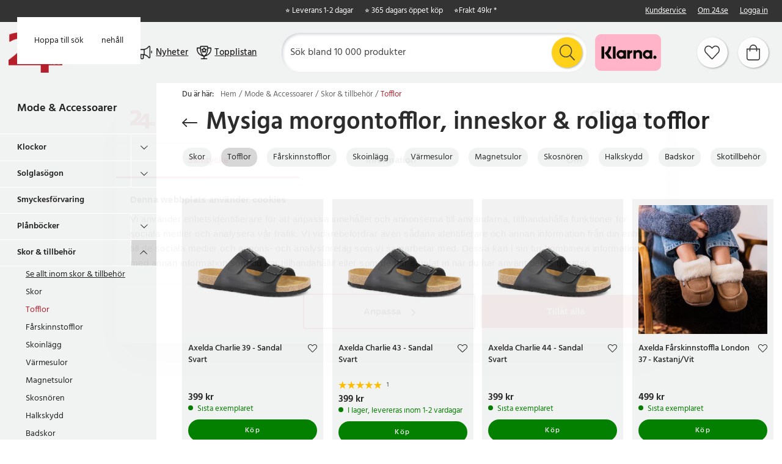

--- FILE ---
content_type: text/css; charset=UTF-8
request_url: https://www.24.se/static/css/style-StandardCategoryPage-896c11dc.chunk.css
body_size: 4202
content:
.cvz5fgl,.r1pkm16k{position:relative}.cvz5fgl{overflow:hidden;transition:max-height .3s}.cvz5fgl.read-more-active{margin-bottom:35px;max-height:var(--cvz5fgl-0)}.cvz5fgl.read-more-active:not(.read-more-expanded):after{background:linear-gradient(180deg,#fff0 0,#fff);bottom:0;content:" ";display:block;height:30px;position:absolute;width:100%}.cvz5fgl.read-more-expanded{padding-bottom:2rem}.r1cdumu3{bottom:-35px;height:36px;left:0;padding:.5rem 0;position:absolute;text-align:left;-webkit-text-decoration:underline;text-decoration:underline}.r1cdumu3.expanded{bottom:0}.r1cdumu3.expanded .icon{box-shadow:none}.r1cdumu3:hover .icon{opacity:1}.r1cdumu3 .icon{align-items:center;background:#fff;border:1px solid #333;border-radius:50%;bottom:0;box-shadow:0 0 2px 4px #fff;display:flex;height:22px;justify-content:center;opacity:.7;position:absolute;right:calc(50% - 11px);width:22px}.r1cdumu3 svg{font-size:13px}.s1nisqc9{margin-bottom:1rem;padding:.7rem 0}.s1nisqc9 ul.subcategories-list{display:flex;margin:0 -.5rem}.s1nisqc9 ul.subcategories-list>li{margin:0 .5rem}.sshx69p{background:#f1f2f2;border:1px solid #fff;border-radius:15px;padding:5px 10px}.sshx69p:active,.sshx69p:hover{background:#e6e6e6}.sshx69p.selected{background:#d5d5d5}.sshx69p a{display:block}.n5ryjfo{font-size:14px;font-weight:400}.s1trcchx{display:flex;flex-direction:row;flex-wrap:wrap;line-height:1.5;list-style:none;margin-bottom:2rem}.s1trcchx a,.s1trcchx li{color:#707070;font-size:.75rem}.s1trcchx.hide-last li:last-child:after{display:none}.b1943hhp{white-space:nowrap}.b1943hhp:after{content:"/";display:inline-block;padding:0 .33em}.b1xn6lpx{align-items:baseline;display:flex;overflow:hidden;padding:.7rem 0 .5rem}@media (max-width:49.99rem){.b1xn6lpx{overflow:auto;padding-right:5px}.b1xn6lpx::-webkit-scrollbar{height:0;width:0}.b1xn6lpx>ul{flex-wrap:nowrap!important}}.b1xn6lpx>span{color:#3b3b3b;font-size:.9rem!important;font-weight:500;margin-right:7px;min-width:56px}@media (max-width:49.99rem){.b1xn6lpx>span{display:none}}.b1xn6lpx>a{color:#666;display:flex}.b1xn6lpx>a svg{position:relative;top:1px}.b1xn6lpx>a:after{content:"/";padding:0 3px}@media (min-width:70rem){.b1xn6lpx>a{display:none}}.b1xn6lpx ul{align-items:center;display:flex;flex-direction:row;flex-wrap:wrap;list-style:none;margin-bottom:0}.b1xn6lpx ul>li,.b1xn6lpx ul>li a{font-size:.9rem!important}.b1xn6lpx ul>li a{color:#666}.b1xn6lpx ul>li:not(:last-child):after{color:#666;display:inline-block;padding:0 4px}.b1xn6lpx ul>li:last-child{color:#b5202d}.b1xn6lpx ul>li:last-child:after{content:""}@media (max-width:49.99rem){.b1xn6lpx ul>li:first-child{display:none}}.b1xn6lpx.pdp{min-height:37px;overflow:visible}@media (max-width:49.99rem){.b1xn6lpx.pdp>*{display:none}.b1xn6lpx.pdp .slider-box-wrapper{display:block;max-width:100%}.b1xn6lpx.pdp ul{display:flex;flex-wrap:nowrap}.b1xn6lpx.pdp ul li:after{display:none!important}.b1xn6lpx.pdp ul a{background-color:#f1f2f2;border-radius:10px;color:#000;display:block;font-size:.9rem;margin:0 10px 8px 0;padding:5px 8px}.b1xn6lpx.pdp button.standard-nav{top:3px}.b1xn6lpx.pdp button.standard-nav:after{bottom:-5px;content:"";display:block;left:-5px;position:absolute;right:-5px;top:-5px}}.skiv1r3{padding:.7rem 0}.skiv1r3 ul.subcategories-grid-list{display:flex;flex-wrap:wrap;margin:0 -1rem}.skiv1r3 ul.subcategories-grid-list>li{padding:1rem;width:50%}@media (min-width:50rem){.skiv1r3 ul.subcategories-grid-list>li{width:33.333%}}@media (min-width:70rem){.skiv1r3 ul.subcategories-grid-list>li{width:25%}}.s1e1rog7>a{box-shadow:1px 1px 10px rgba(0,0,0,.302);display:block;padding:10px;text-align:center}.n13hpy7t{padding:1rem}.p1xttq9z{align-items:center;display:flex;justify-content:space-between;width:100%}.bgtuqyp{display:inline-block;margin-right:1rem}.bgtuqyp a{display:flex}.bgtuqyp svg{font-size:2rem}.p1pbvqjk{align-items:center;display:flex;justify-content:space-between;width:100%}.cuf4upt{padding:0 1rem}@media (max-width:39.99rem){.cuf4upt{padding:0 .5rem}}.cuf4upt>header{align-items:center;display:flex}@media (min-width:70rem){.cuf4upt.has-image .image-text .category-image-wrapper{float:left;padding-right:1rem;width:50%}.cuf4upt.has-image .image-text .category-text-wrapper{width:100%}.cuf4upt.has-image .image-text .category-text-wrapper .read-more-expanded{overflow:visible;overflow:initial}.cuf4upt.has-image .image-text .category-text-wrapper .read-more-button{left:auto}}@media (max-width:49.99rem){.cuf4upt.has-image .image-text .category-text-wrapper{margin:1rem 0}}.cct3ld0 .images{display:flex;flex-wrap:wrap;justify-content:space-between;width:100%}.cct3ld0 .images>*{margin-bottom:1%;width:100%}.cct3ld0[data-columns="2"] .images>*{width:49%}.cct3ld0[data-columns="3"] .images>*{width:32.33333%}.cct3ld0[data-columns="4"] .images>*{margin-bottom:1%;width:49%}@media (min-width:420px){.cct3ld0[data-columns="4"] .images>*{width:24%}}.cct3ld0 .images>.campaign-wrapper{position:relative}.cct3ld0 .images>.campaign-wrapper .image-wrapper{border-radius:5px;overflow:hidden}.cct3ld0 .images>.campaign-wrapper .overlay-text{left:0;padding:5%;position:absolute;text-align:center;top:50%;transform:translateY(-50%);width:100%;z-index:2}.cct3ld0 .images>.campaign-wrapper .overlay-text button.read-more,.cct3ld0 .images>.campaign-wrapper .overlay-text h1,.cct3ld0 .images>.campaign-wrapper .overlay-text h2,.cct3ld0 .images>.campaign-wrapper .overlay-text h3,.cct3ld0 .images>.campaign-wrapper .overlay-text h4,.cct3ld0 .images>.campaign-wrapper .overlay-text h5,.cct3ld0 .images>.campaign-wrapper .overlay-text h6,.cct3ld0 .images>.campaign-wrapper .overlay-text li,.cct3ld0 .images>.campaign-wrapper .overlay-text p,.cct3ld0 .images>.campaign-wrapper .overlay-text span{color:#fc0}.cct3ld0 .images>.campaign-wrapper .overlay-text button.read-more:last-child,.cct3ld0 .images>.campaign-wrapper .overlay-text h1:last-child,.cct3ld0 .images>.campaign-wrapper .overlay-text h2:last-child,.cct3ld0 .images>.campaign-wrapper .overlay-text h3:last-child,.cct3ld0 .images>.campaign-wrapper .overlay-text h4:last-child,.cct3ld0 .images>.campaign-wrapper .overlay-text h5:last-child,.cct3ld0 .images>.campaign-wrapper .overlay-text h6:last-child,.cct3ld0 .images>.campaign-wrapper .overlay-text li:last-child,.cct3ld0 .images>.campaign-wrapper .overlay-text p:last-child,.cct3ld0 .images>.campaign-wrapper .overlay-text span:last-child{margin-bottom:0}.w10ny15d{align-items:center;border-bottom:1px solid #e8e8e8;border-top:1px solid #e8e8e8;display:flex;justify-content:space-between;margin-bottom:3rem;padding:1rem 0;width:100%}.p109gep7{font-family:hind;font-size:1.1rem;font-weight:500;text-transform:uppercase;text-transform:none}.p109gep7[data-disabled=true]{color:#666;cursor:no-drop}.ph5j47q>span{-webkit-letter-spacing:3px;-moz-letter-spacing:3px;-ms-letter-spacing:3px;letter-spacing:3px}.p9itrj7{border-bottom:1px solid #fff;font-family:hind;font-size:1.1rem;font-weight:500;margin:0 5px;padding:5px;text-transform:none}.p9itrj7[data-selected=true]{border-color:#333}.c1i1ikgj{cursor:pointer;opacity:0;position:absolute}.cdsc28{align-items:center;background-color:initial;border:1px solid #000;display:flex;height:22px;justify-content:center;margin-right:.5rem;width:22px}.c1bt8vbf{display:none;height:1em;width:1em}.c1bt8vbf use{fill:#fff}.l13mec8q{align-items:center;cursor:pointer;display:flex;font-size:14px;height:22px;position:relative;white-space:nowrap}.l13mec8q:hover input~span{background-color:#ccc}.l13mec8q input:focus~span{border-color:#2f80ed}.l13mec8q input:checked~span svg{display:block}.bwd9lqr{align-items:center;display:flex;justify-content:space-evenly}.b1fq2rmk label{align-items:center;display:flex;font-size:inherit!important;justify-content:space-evenly}.b1fq2rmk label svg path{fill:#333}.b1fq2rmk label input:focus~span{border-color:#048000}.b1fq2rmk label:hover input~span{background-color:#eee}.c6e4mek{transform:rotate(-90deg);transition:transform .2s}.c6e4mek.is-open{transform:rotate(0)}.i2mh02d{align-items:center;background:#fff;border:1px solid #ddd;display:flex;height:14px;justify-content:center;margin-right:5px;position:relative;top:-1px;width:14px}.i2mh02d:before{border-radius:2px;height:10px;position:relative;width:10px}.i2mh02d[aria-checked=true]{background:#fff}.i2mh02d[aria-checked=true]:before{background:#048000;content:" "}.i1otmyo7{align-items:center;display:flex}.i1otmyo7 label{cursor:pointer}.i1otmyo7:hover .i2mh02d{background:#f9f9f9}.ixvabrk{align-items:center;background:#0000;display:flex;justify-content:space-between;position:relative;width:100%}.ixvabrk:focus,.ixvabrk:hover{outline:none}.ixvabrk .count{text-align:right}.a1h6ajow{align-items:center;border-bottom:1px solid #ddd;display:flex;justify-content:space-between;padding:1em}.a1h6ajow .count{margin-left:5px}.d1j3l1of{font-family:hind;font-size:1rem;font-weight:500;-webkit-letter-spacing:.3;-moz-letter-spacing:.3;-ms-letter-spacing:.3;letter-spacing:.3;text-transform:none}@media (min-width:50rem){.d1j3l1of{font-size:1rem}}@media (min-width:70rem){.d1j3l1of{font-size:1rem}}@media (min-width:80rem){.d1j3l1of{font-size:1rem}}.aro0s43{border-bottom:1px solid #ddd}.l1x2gs3u{list-style:none}.l1x2gs3u li button{background:#f9f9f9;display:flex;padding:.7em 1em;width:100%}.d1h60hu1 [data-flight-dropdown]{width:100%}.d1h60hu1 [data-flight-dropdown] [data-flight-dropdown-button]{align-items:center;border:none;border-radius:0;display:flex;height:100%;justify-content:space-between;padding:0;width:100%}.d1h60hu1 [data-flight-dropdown] [data-flight-dropdown-button] svg use{fill:#222}.d1h60hu1 [data-flight-dropdown] [data-flight-dropdown-button] .carot{margin-left:auto;transition:transform .2s}.d1h60hu1 [data-flight-dropdown] [data-flight-dropdown-button][aria-expanded=true] .carot{transform:rotate(180deg)}.d1h60hu1 [data-flight-dropdown] [data-flight-dropdown-items]{background:#fff;border:1px solid #ddd;border-radius:0 0 3px 3px;box-shadow:2px 2px 3px rgba(0,0,0,.122);max-height:500px;min-width:260px;overflow:auto;top:100%;width:100%;z-index:50}.d1h60hu1 [data-flight-dropdown] [data-flight-dropdown-items].right{left:auto;right:0}.d1h60hu1 [data-flight-dropdown] [data-flight-dropdown-item]{border:none;height:40px;line-height:40px;padding:0 10px}.d1h60hu1 [data-flight-dropdown] [data-flight-dropdown-item]:not(:last-child){border-bottom:1px solid #f1f1f1}.d1h60hu1 [data-flight-dropdown] [data-flight-dropdown-item]:focus,.d1h60hu1 [data-flight-dropdown] [data-flight-dropdown-item]:hover{color:#048000;outline:none}.ru5g2te{padding:1rem;width:100%;z-index:5}.ru5g2te .slider{height:1rem}.ru5g2te .slider.disabled{opacity:.3;pointer-events:none}.ru5g2te .track{background:#0000;height:1rem;padding-bottom:1rem}.ru5g2te .track:after{background:silver;content:"";height:2px;position:absolute;top:7px;width:100%}.ru5g2te .track-1:after{background:#000}.ru5g2te .thumb{background:#000;height:1rem;width:1rem}.w17b5gtc .active-vals{display:flex;justify-content:space-between;margin-bottom:.5rem}.w17b5gtc button{margin-top:.5rem;max-width:none;width:100%}.izozkac{align-items:center;display:flex}.izozkac.selected{font-weight:700}.lnp5wfm .mobile-item{font-size:.9rem}.mrmrs6p{background:#eee;padding-top:33%;width:100%}.m1uya0b3{display:flex;flex-wrap:wrap;margin:0 -1%}.m62m7ew{background:#eee;margin:1%;padding-top:25%;width:100%;width:23%}.l1vmgqyf{margin:1rem auto}.l1orpqkf,.lbwpu3u{margin-bottom:20px;width:100%}.tmehwh5{padding:1.5rem;text-align:center}.wk8nw48{max-height:80vh}.l1404u6u{border-top:1px solid #ddd}.l1404u6u .mobile-bool-filters-wrapper{flex-wrap:wrap;justify-content:flex-start;padding:1rem}.l1404u6u .mobile-bool-filters-wrapper label{margin-bottom:.5rem}.l1404u6u .mobile-bool-filters-wrapper>div:not(:last-child){margin-right:1rem}.sprf6ik{background:#fff!important;margin:0!important;padding:0!important;position:absolute;right:14px;top:13px}.di4xb6l{height:40px;margin:.5rem 1rem;width:calc(100% - 2rem)}.l1jmxn3v{width:20%}.l1jmxn3v>header{background:#f1f2f2;padding:2rem}.l1jmxn3v .categories{background:#f1f2f2;border-top:1px solid #fff}.l1jmxn3v .categories .subcategories{border-bottom:1px solid #fff}.l1jmxn3v .categories button .icon-holder{padding:0 1rem}.l1jmxn3v .categories button .icon-holder.open,.l1jmxn3v .categories button .icon-holder:hover{background:#d5d5d5}.l1jmxn3v .categories button .icon-holder.open svg,.l1jmxn3v .categories button .icon-holder:hover svg{color:#222}.l1jmxn3v .categories button[data-level="1"]{background:#f1f2f2;font-size:1rem;font-weight:600}.l1jmxn3v .categories button[data-level="1"],.l1jmxn3v .categories button[data-level="1"] .icon-holder{border-color:#fff}.l1jmxn3v .categories button[data-level="2"]{line-height:2em}.l1jmxn3v .categories button[data-level="2"],.l1jmxn3v .categories button[data-level="2"] .icon-holder{border-color:#f1f2f2}.l1jmxn3v .categories button[data-level="3"]{background:#dfdfdf;border-color:#dfdfdf;line-height:2em}.l1jmxn3v .loading-lines>div{background:#eee!important;height:43px!important;margin:1px 0;width:100%!important}.l1jmxn3v .loading-lines>div:first-child{height:83px!important}.l1jmxn3v .content .image-holder{padding:1rem 2rem 2rem}.l1jmxn3v .content .text{padding:1rem}.l1jmxn3v .content .text .grey{background:#f1f2f2}.l1jmxn3v .content .text li{line-height:1.7em}.l1ozd6wo{padding:2rem}.l1ozd6wo>a{border-radius:40px;display:block;font-family:kanit;font-weight:700;margin-bottom:1rem;padding:1rem 2rem;text-align:center;text-transform:uppercase}.l1ozd6wo>a.primary{background:#fc0}.l1ozd6wo>a.primary:hover{background:#f8b604}.l1ozd6wo>a.primary:active{background:#ffe991}.l1ozd6wo>a.secondary{background:#b5202d;color:#fff}.l1ozd6wo>a.secondary:hover{background:#9e131f}.l1ozd6wo>a.secondary:active{background:#d53745}.f134is3f{margin:0}.m1bqzo5l{background:#fff;display:flex;flex-direction:row;height:38px;justify-content:space-between}.m1bqzo5l>*{height:100%;width:48%}.m1bqzo5l .mobile-filter-button-wrapper>button{align-items:center;background:#b5202d;color:#fff;display:flex;height:100%;padding:0 .5rem;width:100%}.m1bqzo5l .mobile-filter-button-wrapper>button svg{font-size:1.5rem;margin-right:.5rem}.m1bqzo5l .mobile-filter-button-wrapper>button .number-badge{background:#d53745;margin-left:5px;position:static}.m1bqzo5l>div{min-width:160px}.m1bqzo5l [data-flight-dropdown] [data-flight-dropdown-button]{border:1px solid #333;height:38px;padding:0 10px}.m1bqzo5l [data-flight-dropdown] [data-flight-dropdown-button][aria-expanded=true]{border-bottom:1px solid #fff}.m1bqzo5l [data-flight-dropdown] [data-flight-dropdown-items]{border:1px solid #333;border-top:none;font-size:.9rem;min-width:auto;width:100%}.m1bqzo5l [data-flight-dropdown] [data-flight-dropdown-items] [data-flight-dropdown-item]:focus{color:inherit}.m1bqzo5l [data-flight-dropdown] [data-flight-dropdown-items] [data-flight-dropdown-item]:first-child>div{border-top:1px solid #ddd}.m1bqzo5l[data-scroll=true]{box-shadow:0 1px 2px rgba(0,0,0,.051);height:32px;left:0;padding:0 .5rem;position:fixed;top:60px;width:100%;z-index:90}.m1bqzo5l[data-scroll=true] .mobile-filter-button{background:none;color:#222;padding:0}.m1bqzo5l[data-scroll=true] [data-flight-dropdown] [data-flight-dropdown-button]{border:none;height:32px;justify-content:flex-end;padding:0}.m1bqzo5l[data-scroll=true] [data-flight-dropdown] [data-flight-dropdown-button]>svg{margin-left:6px}.m1bqzo5l[data-scroll=true] [data-flight-dropdown] [data-flight-dropdown-items]{top:31px}.f1cypaee{align-items:center;background:#f1f2f2;border-radius:5px;display:flex;height:60px;justify-content:flex-end;padding:0 1rem;width:100%}.f1cypaee div.filters{display:flex;flex-grow:1;height:100%}.f1cypaee div.filters>div{display:flex}.f1cypaee .product-number,.f1cypaee div.filters>div .bool-filter:not(:last-child),.f1cypaee div.filters>div:not(:last-child){margin-right:2rem}.f1cypaee div.sorting{display:flex;height:100%}.f1cypaee div.sorting>div,.f1cypaee div.sorting>div>div{display:flex}.f1cypaee [data-flight-dropdown] [data-flight-dropdown-button]>svg.carot{margin-left:8px}.f1cypaee .title{font-family:hind;font-size:1rem;font-weight:500;-webkit-letter-spacing:.3;-moz-letter-spacing:.3;-ms-letter-spacing:.3;letter-spacing:.3;text-transform:none}@media (min-width:50rem){.f1cypaee .title{font-size:1rem}}@media (min-width:70rem){.f1cypaee .title{font-size:1rem}}@media (min-width:80rem){.f1cypaee .title{font-size:1rem}}.f1cypaee .title .filter-active-count{margin-left:2px}.f1cypaee[data-scroll=true]{box-shadow:0 1px 2px rgba(0,0,0,.051);left:0;padding:0 1rem;position:fixed;top:70px;width:100%;z-index:90}.f1cypaee[data-scroll=true]>div{border-color:#ddd}.f1cypaee[data-scroll=true]>div:first-child{border-left:none}.f1cypaee[data-scroll=true]>div:last-child{border-right:none}.cpxi2yc{align-items:center;display:flex}.cpxi2yc button{border:1px solid #ddd;font-size:.9rem;height:36px;padding:5px 10px;width:130px}.c1ap841n{padding-bottom:2rem}@media (min-width:50rem){.c1ap841n{padding-bottom:4rem}}@media (min-width:70rem){.c1uqreik{display:flex;flex-wrap:wrap}.r19en3x9{padding-left:2rem;width:80%}}.r19en3x9>.page-padding{clear:both;padding-top:1rem}.p1xqm2q4{color:#666;font-size:.9rem;-webkit-letter-spacing:.5px;-moz-letter-spacing:.5px;-ms-letter-spacing:.5px;letter-spacing:.5px;margin:.5rem 0}.cmvqr5f{display:flex;flex-direction:row;flex-wrap:wrap;margin:0 -.5em 1em}@media (min-width:70rem){.cmvqr5f{margin:0 -1em 1em}}.d1n9gyhz{flex:0 0 auto;width:25%}.d1n9gyhz .product-card-inner{padding:.5em}@media (min-width:70rem){.d1n9gyhz .product-card-inner{padding:1em}}.c1w6bo99{padding-bottom:2rem}@media (min-width:50rem){.c1w6bo99{padding-bottom:4rem}}.c194gogp{margin-bottom:3rem}.lvpjp3w{margin:1rem auto;max-width:16rem;width:100%}.s17fl53a{position:relative}.s17fl53a svg{position:absolute;right:1rem;transform:rotate(90deg)}.s17fl53a.up svg{transform:rotate(-90deg)}.l1qda7d9{margin:2rem auto;text-align:center}.l1qda7d9 p{color:#666;font-size:.9rem}.l1qda7d9 .loadingbar{background:#d5d5d5;height:2px;margin:.5rem auto 0;position:relative;width:200px}.pum0g1v{background:#b5202d;height:2px;left:0;position:absolute;top:0}.h1mau48l{background:#fff}.m10fzqjk{margin:1rem 0 0;text-align:center}.w1dnoru{padding-bottom:2rem}@media (min-width:50rem){.w1dnoru{padding-bottom:4rem}}.c180x4ib{margin-bottom:1rem}.ctoykst{align-items:stretch;display:flex;flex-wrap:wrap;justify-content:flex-start;margin:0 -.5rem}.ct11jxl{text-align:center}@media (max-width:39.99rem){.ct11jxl{width:50%}}@media (min-width:40rem) and (max-width:49.99rem){.ct11jxl{width:50%}}@media (min-width:50rem) and (max-width:69.99rem){.ct11jxl{width:25%}}@media (min-width:70rem){.ct11jxl{width:20%}}.s1kqxuah{border:1px solid #ddd;display:flex;margin:.5rem}.c1kp9vop,.c1lg5qh3{width:100%}.c23rc45{padding:1rem}.c1cjj787{margin-top:4rem}.wcdjolm{padding-bottom:2rem}@media (min-width:50rem){.wcdjolm{padding-bottom:4rem}}.c15a9azz{margin-top:4rem}.c15a9azz h3{padding:2rem}.h1xaf94g{background:#fff}.m2js0rc{color:gray;padding:1.5rem 0;text-align:center}.czm8hog{padding:0 .75rem}

--- FILE ---
content_type: text/css; charset=UTF-8
request_url: https://www.24.se/static/css/style-b5703671.css
body_size: 17340
content:
.wwok4xg{margin:4rem auto;max-width:100%;padding:1rem;width:57ch}.wwok4xg a{background:#e2e2e2;border:1px solid #c3c3c3;border-radius:3px;color:#000;display:inline-block;font-weight:600;margin:1rem 0 3rem;padding:.5rem;-webkit-text-decoration:none;text-decoration:none}.wwok4xg a:hover{background:#eaeaea}.wwok4xg h1{font-size:1.5rem;margin-bottom:2rem}.wwok4xg pre{color:#585858;font-size:.875rem;line-height:1.5}.po6xh9f{overflow:hidden}.cvu0uh1{background:#0003;bottom:0;left:0;position:fixed;right:0;top:0;z-index:3}@font-face{font-display:swap;font-family:hind;font-style:normal;font-weight:400;src:url(/static/media/Hind-Regular.woff2) format("woff2")}@font-face{font-display:swap;font-family:hind;font-style:normal;font-weight:600;src:url(/static/media/Hind-SemiBold.woff2) format("woff2")}@font-face{font-display:swap;font-family:hind;font-style:normal;font-weight:500;src:url(/static/media/Hind-Medium.woff2) format("woff2")}@font-face{font-display:swap;font-family:hind;font-style:normal;font-weight:700;src:url(/static/media/Hind-Bold.woff2) format("woff2")}@font-face{font-display:swap;font-family:kanit;font-style:normal;font-weight:700;src:url(/static/media/Kanit-Bold.woff2) format("woff2")}@font-face{font-display:swap;font-family:kanit;font-style:normal;font-weight:600;src:url(/static/media/Kanit-SemiBold.woff2) format("woff2")}.s281cpt{animation:rotator-s281cpt 1.4s linear infinite}@keyframes rotator-s281cpt{0%{transform:rotate(0deg)}to{transform:rotate(270deg)}}@keyframes rotator-full-s281cpt{0%{transform:rotate(0deg)}to{transform:rotate(1turn)}}@keyframes dash-s281cpt{0%{stroke-dashoffset:187}50%{stroke-dashoffset:46.75;transform:rotate(135deg)}to{stroke-dashoffset:187;transform:rotate(450deg)}}.s281cpt .path{stroke-dasharray:187;stroke-dashoffset:46.75;transform-origin:center;stroke:currentColor;stroke-width:6;stroke-linecap:round;animation:dash-s281cpt 1.4s ease-in-out infinite;height:100%;width:100%}.s281cpt.ios-special{animation:rotator-full-s281cpt 1.4s linear infinite}.s281cpt.ios-special .path{animation:none}.ly6jfdh{align-items:flex-start;display:flex;flex-direction:row;height:100vh;justify-content:center;padding:20% 2rem 1rem;width:100%}.cb78wnl{align-items:stretch;display:flex;flex:1 1 auto;flex-direction:column;justify-content:stretch}.cf2pmno .image-component-wrapper>a .image-component-inner .image-wrapper{position:relative}.cf2pmno .image-component-wrapper>a .image-component-inner .image-wrapper:before{background:#000;content:" ";height:100%;left:0;opacity:0;position:absolute;top:0;transition:opacity .2s;width:100%;z-index:1}.cf2pmno .image-component-wrapper>a .image-component-inner:hover .image-wrapper:before{opacity:.1}.c1okry9a.content-html-text{display:block;overflow:hidden}.c1okry9a.content-html-text h1,.c1okry9a.content-html-text h2,.c1okry9a.content-html-text h3,.c1okry9a.content-html-text h4,.c1okry9a.content-html-text h5,.c1okry9a.content-html-text h6{font-family:kanit,sans-serif;font-weight:700;line-height:1.2;text-transform:none}.c1okry9a.content-html-text h1:not(:last-child),.c1okry9a.content-html-text h2:not(:last-child),.c1okry9a.content-html-text h3:not(:last-child),.c1okry9a.content-html-text h4:not(:last-child),.c1okry9a.content-html-text h5:not(:last-child),.c1okry9a.content-html-text h6:not(:last-child){margin-bottom:1rem}.c1okry9a.content-html-text.light button.read-more,.c1okry9a.content-html-text.light h1,.c1okry9a.content-html-text.light h2,.c1okry9a.content-html-text.light h3,.c1okry9a.content-html-text.light h4,.c1okry9a.content-html-text.light h5,.c1okry9a.content-html-text.light h6,.c1okry9a.content-html-text.light li,.c1okry9a.content-html-text.light p,.c1okry9a.content-html-text.light span{color:#fff}@media (max-width:39.99rem){.c1okry9a.content-html-text.force-under button.read-more,.c1okry9a.content-html-text.force-under h1,.c1okry9a.content-html-text.force-under h2,.c1okry9a.content-html-text.force-under h3,.c1okry9a.content-html-text.force-under h4,.c1okry9a.content-html-text.force-under h5,.c1okry9a.content-html-text.force-under h6,.c1okry9a.content-html-text.force-under li,.c1okry9a.content-html-text.force-under p,.c1okry9a.content-html-text.force-under span{color:#222}}.c1okry9a.content-html-text.center{text-align:center}.c1okry9a.content-html-text.right{text-align:right}.c1okry9a.content-html-text h1{font-size:2.9285714285714284rem}@media (min-width:50rem){.c1okry9a.content-html-text h1{font-size:3.642857142857143rem}}@media (min-width:70rem){.c1okry9a.content-html-text h1{font-size:4.428571428571429rem}}@media (min-width:80rem){.c1okry9a.content-html-text h1{font-size:5rem}}.c1okry9a.content-html-text h2{font-size:1.8571428571428572rem}@media (min-width:50rem){.c1okry9a.content-html-text h2{font-size:2rem}}@media (min-width:70rem){.c1okry9a.content-html-text h2{font-size:2.2142857142857144rem}}@media (min-width:80rem){.c1okry9a.content-html-text h2{font-size:2.857142857142857rem}}.c1okry9a.content-html-text h3{font-size:1.4285714285714286rem}@media (min-width:50rem){.c1okry9a.content-html-text h3{font-size:1.5714285714285714rem}}@media (min-width:70rem){.c1okry9a.content-html-text h3{font-size:1.7142857142857142rem}}@media (min-width:80rem){.c1okry9a.content-html-text h3{font-size:2rem}}.c1okry9a.content-html-text h4{font-size:1.1428571428571428rem}@media (min-width:50rem){.c1okry9a.content-html-text h4{font-size:1.1428571428571428rem}}@media (min-width:70rem){.c1okry9a.content-html-text h4{font-size:1.2857142857142858rem}}@media (min-width:80rem){.c1okry9a.content-html-text h4{font-size:1.2857142857142858rem}}.c1okry9a.content-html-text h5{font-size:1rem}@media (min-width:50rem){.c1okry9a.content-html-text h5{font-size:1rem}}@media (min-width:70rem){.c1okry9a.content-html-text h5{font-size:1rem}}@media (min-width:80rem){.c1okry9a.content-html-text h5{font-size:1rem}}.c1okry9a.content-html-text video{width:100%}.c1okry9a.content-html-text button:not(.read-more){background:#fc0;border:none;border-radius:40px;color:#222;display:inline-block;font-family:kanit;font-size:1rem;font-weight:700;-webkit-letter-spacing:1.6px;-moz-letter-spacing:1.6px;-ms-letter-spacing:1.6px;letter-spacing:1.6px;margin-top:1rem;padding:.7rem 2rem;text-align:center;text-transform:uppercase;transition:all .3s}@media (min-width:50rem){.c1okry9a.content-html-text button:not(.read-more){font-size:1rem}}@media (min-width:70rem){.c1okry9a.content-html-text button:not(.read-more){font-size:1rem}}@media (min-width:80rem){.c1okry9a.content-html-text button:not(.read-more){font-size:1rem}}@media (min-width:50rem){.c1okry9a.content-html-text button:not(.read-more){margin-top:2rem;padding:.9rem 3rem}}.c1okry9a.content-html-text button:not(.read-more) a,.c1okry9a.content-html-text button:not(.read-more) a:active{color:#222}.c1okry9a.content-html-text button:not(.read-more):hover{background:#fc0;border:none;color:#222}.c1okry9a.content-html-text button:not(.read-more):hover a,.c1okry9a.content-html-text button:not(.read-more):hover a:active{color:#222}.c1okry9a.content-html-text button:not(.read-more).secondary{background:#b5202d;border:none;color:#fff}.c1okry9a.content-html-text button:not(.read-more).secondary a,.c1okry9a.content-html-text button:not(.read-more).secondary a:active{color:#fff}.c1okry9a.content-html-text button:not(.read-more).secondary:hover{background:#b5202d;border:none;color:#fff}.c1okry9a.content-html-text button:not(.read-more).secondary:hover a,.c1okry9a.content-html-text button:not(.read-more).secondary:hover a:active{color:#fff}.c1okry9a.content-html-text button:not(.read-more).third{background:#0000;border:4px solid#fff;color:#fff}.c1okry9a.content-html-text button:not(.read-more).third a,.c1okry9a.content-html-text button:not(.read-more).third a:active{color:#fff}.c1okry9a.content-html-text button:not(.read-more).third:hover{background:#b5202d;border:4px solid#b5202d;color:#fff}.c1okry9a.content-html-text button:not(.read-more).third:hover a,.c1okry9a.content-html-text button:not(.read-more).third:hover a:active{color:#fff}.c1okry9a.content-html-text button.read-more{color:#b5202d;font-family:kanit;font-size:1.2rem;font-weight:700;-webkit-text-decoration:underline;text-decoration:underline}.s80f007{background:inherit;display:flex;margin:-16px;padding:16px}.s80f007 svg{color:#444}.wvi1l5k{animation-duration:.8s;animation-fill-mode:forwards;animation-iteration-count:1;animation-name:enter-wvi1l5k;background-color:#fc0;max-width:100%;opacity:0;padding:7px 2rem;position:relative;text-align:center;z-index:50}.wvi1l5k,.wvi1l5k>a{width:100%}.wvi1l5k.unmounting{animation-name:exit-wvi1l5k}.wvi1l5k.primary{background:#b5202d}.wvi1l5k.primary a,.wvi1l5k.primary button.read-more,.wvi1l5k.primary h1,.wvi1l5k.primary h2,.wvi1l5k.primary h3,.wvi1l5k.primary h4,.wvi1l5k.primary h5,.wvi1l5k.primary h6,.wvi1l5k.primary li,.wvi1l5k.primary p,.wvi1l5k.primary span,.wvi1l5k.primary svg{color:#fff}.wvi1l5k.secondary{background:#fc0}.wvi1l5k.secondary a,.wvi1l5k.secondary button.read-more,.wvi1l5k.secondary h1,.wvi1l5k.secondary h2,.wvi1l5k.secondary h3,.wvi1l5k.secondary h4,.wvi1l5k.secondary h5,.wvi1l5k.secondary h6,.wvi1l5k.secondary li,.wvi1l5k.secondary p,.wvi1l5k.secondary span,.wvi1l5k.secondary svg{color:#222}.wvi1l5k button{margin:-12px -5px -5px;padding:5px;position:absolute;right:10px;top:50%}.wvi1l5k button.read-more,.wvi1l5k h1,.wvi1l5k h2,.wvi1l5k h3,.wvi1l5k h4,.wvi1l5k h5,.wvi1l5k h6,.wvi1l5k li,.wvi1l5k p,.wvi1l5k span,.wvi1l5k svg{color:#fff;display:inline-block}.wvi1l5k button.read-more:not(:first-child),.wvi1l5k h1:not(:first-child),.wvi1l5k h2:not(:first-child),.wvi1l5k h3:not(:first-child),.wvi1l5k h4:not(:first-child),.wvi1l5k h5:not(:first-child),.wvi1l5k h6:not(:first-child),.wvi1l5k li:not(:first-child),.wvi1l5k p:not(:first-child),.wvi1l5k span:not(:first-child),.wvi1l5k svg:not(:first-child){margin-left:5px}.wvi1l5k h1,.wvi1l5k h2,.wvi1l5k h3,.wvi1l5k h4,.wvi1l5k h5{text-transform:uppercase}.wvi1l5k p{margin:0}@keyframes enter-wvi1l5k{0%{opacity:0}to{opacity:1}}@keyframes exit-wvi1l5k{0%{opacity:1}to{opacity:0}}.c19xxxo7{background:#fff;flex:1 1 auto}.mjqp9b6{align-items:stretch;display:flex;flex:1 1 auto;flex-direction:column;justify-content:stretch;margin:0 auto;max-width:1600px;padding:0 .5rem;position:relative;width:100%}@media (min-width:50rem) and (max-width:69.99rem){.mjqp9b6{padding:0 1rem}}@media (min-width:70rem){.mjqp9b6{padding:0 1rem}}.i9oo5t2{position:relative}.p1eyj0vh{padding:0 .5rem}@media (min-width:50rem) and (max-width:69.99rem){.p1eyj0vh{padding:0 1rem}}@media (min-width:70rem){.p1eyj0vh{padding:0 1rem}}@media (max-width:49.99rem){.fob42dg{margin-bottom:2rem;margin-top:2rem}}.w1x8h63r{align-items:center;display:flex;flex:0 1 20rem;height:4rem;justify-content:center;position:relative;width:100%}.w1x8h63r form,.w1x8h63r input{height:100%;width:100%}.w1x8h63r form{display:flex}.w1x8h63r input{align-items:center;background:#0000;border:none;display:flex;font-size:16px;justify-content:flex-start;padding-left:1rem}.w1x8h63r label{background:#fff;font-size:.75rem;left:calc(.5rem + 1px);padding:0 .5rem;position:absolute;top:-6px}.w1x8h63r button{background:#048000;border:0;color:#fff;cursor:pointer;height:100%;padding:0 2rem;width:50%}.w1x8h63r button:disabled{opacity:.5}.w1x8h63r>p{color:#222}.eanar0n{color:#650e1b;margin-bottom:.5rem}.npjdt6a{display:flex;flex-wrap:wrap;position:relative}.npjdt6a .image-wrapper{width:100%}@media (max-width:69.99rem){.npjdt6a .image-wrapper [data-flight-image-container]{padding-bottom:50%!important}}@media (max-width:49.99rem){.npjdt6a .image-wrapper [data-flight-image-container]{padding-bottom:80%!important}}@media (max-width:39.99rem){.npjdt6a .image-wrapper [data-flight-image-container]{padding-bottom:110%!important}}.npjdt6a .text-wrapper{align-items:center;display:flex;flex-direction:column;justify-content:center;padding:2rem .5rem;text-align:center}@media (min-width:50rem){.npjdt6a .text-wrapper{padding:4rem 1rem}}.npjdt6a .text-wrapper .text>h2,.npjdt6a .text-wrapper .text>h3,.npjdt6a .text-wrapper .text>h4,.npjdt6a .text-wrapper .text>h5,.npjdt6a .text-wrapper .text>p{margin:0 0 .5em}.npjdt6a .text-wrapper>*{margin:0 auto;max-width:900px;width:100%}.npjdt6a .text-wrapper .newsletter-wrapper input{background:#fff;border:none;border-radius:50px;margin-right:1rem}.npjdt6a .text-wrapper .newsletter-wrapper button{background:#b5202d;border:none;border-radius:50px;color:#fff;font-weight:700;margin-left:10px;opacity:1!important;text-transform:uppercase}.npjdt6a .text-wrapper .newsletter-wrapper button:hover{background:#9e131f}.npjdt6a .text-wrapper .newsletter-wrapper button:active{background:#d53745}.npjdt6a.standard{background:#f1f2f2}.npjdt6a.standard .text-wrapper{margin:0 auto;max-width:800px}.npjdt6a.standard .text-wrapper .form-wrapper{margin-top:1rem}.npjdt6a.standard .text-wrapper .form-wrapper>p{text-align:center}.ct67qvv{background:#0000;display:flex;height:100%;position:relative}.ct67qvv button{font-weight:400}.ct67qvv .list{display:flex}.ct67qvv .channel-list .channel{align-items:center;border-bottom:3px solid #fff;display:flex;font-size:1rem;height:30px;margin-right:10px;padding:0}@media (min-width:70rem){.ct67qvv .channel-list .channel{height:36px}}.ct67qvv .channel-list .channel:hover{color:#222}.ct67qvv .channel-list .channel.active,.ct67qvv .channel-list .channel.active p{font-weight:700}.ct67qvv .channel-list .channel .flag{height:35px;padding:0;position:relative}.ct67qvv .channel-list .channel.active{border-color:#333}.fb98ch5{background:#222;z-index:2}.fb98ch5 a,.fb98ch5 a:active{color:#fff;-webkit-text-decoration:none;text-decoration:none}.fb98ch5 .footer-upper-wrapper{padding:50px 0 0}.fb98ch5 .footer-content{color:#fff;padding:3rem 0 0}.fz5krju{display:flex;flex-direction:row;flex-wrap:wrap;justify-content:space-around;margin-bottom:3rem;padding:.5rem 1rem 0}@media (max-width:39.99rem){.fz5krju{flex-direction:column}}.fz5krju>div{padding:2rem 0;width:100%}@media (min-width:50rem) and (max-width:69.99rem){.fz5krju>div{text-align:center;width:40%}}@media (min-width:70rem){.fz5krju>div{padding:3rem 1rem;width:20%}}.fz5krju>div>h3{margin-bottom:1em!important}.fz5krju>div>ul{margin-bottom:2rem}.fz5krju>div p,.fz5krju>div>ul>li{line-height:1.7em}.fz5krju>div p{margin-bottom:1rem}.fz5krju>div a{-webkit-text-decoration:underline;text-decoration:underline}.fz5krju>div a:hover{color:#d5d5d5}.fz5krju>div a:active{color:#b5202d}.fz5krju .channel-selector-wrapper{height:auto}.fz5krju .channel-selector-wrapper .icon-wrapper{display:none}.fz5krju .channel-selector-wrapper .channel{border-color:#222}.fz5krju .channel-selector-wrapper .channel.active{border-color:#fff}.t184xbd5{margin:2rem 0;width:100%}.t184xbd5 iframe{margin:0 auto}.f1a5r8lx{margin-bottom:1rem}.f7c8nt1{background:#222;padding:0 2rem}.f7c8nt1 .payment-wrapper{align-items:center;display:flex;margin:0 auto;max-width:400px;width:100%}@media (min-width:50rem){.f7c8nt1 .payment-wrapper{max-width:600px}}.f7c8nt1 .payment-wrapper .payment-image{width:100%}.f7c8nt1 .payment-wrapper .teh-certificate{margin-left:2rem}.f7c8nt1 .payment-wrapper .teh-certificate img{height:30px!important;width:30px!important}.f7c8nt1 .trustpilot-wrapper iframe{margin:0 auto}.u1vfh366{background:#b5202d;color:#fff;padding:1rem;position:relative}@media (min-width:50rem){.u1vfh366 ul{display:flex;flex-wrap:wrap;justify-content:center;margin:auto;max-width:800px}.u1vfh366 ul li{margin:1rem}.u1vfh366 ul li a{color:#fff;-webkit-text-decoration:none;text-decoration:none}.u1vfh366 ul li a:hover{-webkit-text-decoration:underline;text-decoration:underline}}@media (max-width:39.99rem){.u1vfh366{height:36px;padding:0}.u1vfh366.rolling>ul{height:100%;text-align:center}.u1vfh366.rolling>ul>li{height:100%;justify-content:center;margin:0;opacity:0;position:absolute;top:calc(50% - 10px);transition:opacity 1.5s;width:100%}.u1vfh366.rolling.index-1>ul>li:first-of-type,.u1vfh366.rolling.index-2>ul>li:nth-of-type(2),.u1vfh366.rolling.index-3>ul>li:nth-of-type(3){opacity:1}}.c1onf3o9{background:#fff;display:flex;flex-direction:column;height:100%;max-width:100%;position:fixed;top:0;z-index:99999;-webkit-overflow-scrolling:touch;overflow-y:auto;transition:transform .3s ease-in-out}.t1twxchp>ul{margin:0}.t1twxchp>ul>li{align-items:center;display:flex;font-size:.9rem;font-weight:400!important}.t1twxchp>ul>li a{color:#fff;-webkit-text-decoration:none;text-decoration:none}.t1twxchp>ul>li a:hover{-webkit-text-decoration:underline;text-decoration:underline}@media (min-width:22rem) and (max-width:39.99rem){.t1twxchp>ul>li{font-size:.85rem}}.t1twxchp>ul>li svg{margin-right:5px}@media (min-width:22rem) and (max-width:39.99rem){.t1twxchp>ul>li:first-child{padding-left:0!important}.t1twxchp>ul>li:last-child{padding-right:0!important}}@media (max-width:39.99rem){.t1twxchp>ul>li:nth-of-type(3),.t1twxchp>ul>li:nth-of-type(4){display:none}}@media (max-width:49.99rem){.t1twxchp>ul>li:nth-of-type(4){display:none}}.nsvw92g{position:fixed;right:1em;top:1em;z-index:99999}.nsvw92g [data-flight-notification]{background:#fff;box-shadow:0 1px 10px 0 #0000001a;margin-top:1em;max-height:300px;overflow:hidden;position:relative;transition:opacity .8s ease-out,transform .2s ease-in-out,max-height .4s ease-in-out;width:100%;will-change:max-height opacity transform}.nsvw92g [data-flight-notification=exiting],.nsvw92g [data-flight-notification=summoned]{transform:translateX(calc(100% + 1em))}.nsvw92g [data-flight-notification=entering]{transform:translateX(0)}.nsvw92g [data-flight-notification=exiting]{max-height:0;opacity:0}.nsvw92g [data-flight-notification-inner]{min-width:10em;padding:1em 2em 1em 1em}.nsvw92g [data-flight-notification-dismiss]{background:#0000;color:#000;position:absolute;right:.5em;top:.5em}.nsvw92g [data-flight-notification-dismiss] svg{stroke:currentColor}.nsvw92g [data-flight-notification-dismiss]:hover svg{opacity:.6}.nsvw92g [data-flight-notification-type=add-to-cart]{background:none}.nsvw92g [data-flight-notification-type=add-to-cart] [data-flight-notification-inner]{padding:0}.t7ewzxn{display:flex;position:absolute;right:0;top:0}.t7ewzxn>ul>li a,.t7ewzxn>ul>li button{-webkit-text-decoration:underline;text-decoration:underline}.ly0v7d6{display:flex;margin:0;padding:0;position:absolute;top:0}.ly0v7d6.left{left:0}.ly0v7d6.left>li:first-child{padding-left:0!important}.ly0v7d6.left>li{padding:0 1rem}@media (max-width:69.99rem){.ly0v7d6.left>li{padding:0 .7rem}}@media (max-width:39.99rem){.ly0v7d6.left>li{padding:0 .6rem}}.ly0v7d6.right{justify-content:flex-end;right:0}.ly0v7d6.right>li:last-child{padding-right:0!important}.ly0v7d6.right>li{padding:0 1rem}@media (max-width:69.99rem){.ly0v7d6.right>li{padding:0 .9rem}}@media (max-width:39.99rem){.ly0v7d6.right>li{padding:0 .8rem}}.ly0v7d6.center{position:static}.l1smy2jg{color:#666;display:block;list-style:none}.t1sr166x{background:#333;height:36px;transition:height .4s ease}@media (max-width:49.99rem){.t1sr166x{height:36px}}.t1sr166x[data-scrolling=true]{height:0;overflow:hidden}.t1sr166x .top-nav-list{height:36px}.t1sr166x .top-nav-list .channel-selector-button{color:#fff}.t1sr166x .top-nav-list.left{align-items:center}.c1xoah0j>div>ul{display:flex;height:36px;justify-content:center;margin:0}@media (max-width:49.99rem){.c1xoah0j>div>ul{height:36px}}.c1xoah0j>div>ul:not(.top-nav-list)>li{padding:0 .666rem}.c1xoah0j>div>ul>li,.c1xoah0j>div>ul>li:before,.c1xoah0j>div>ul>li>a,.c1xoah0j>div>ul>li>button{color:#fff;font-size:.9rem;font-weight:400}.c1xoah0j>div>ul>li{align-items:center;display:flex}.c1xoah0j>div>ul>li svg{color:#fff}.c1xoah0j a:focus:focus-visible{outline-color:#fff}.ne2a2b7{align-items:center;background:#b5202d;border-radius:50%;color:#fff;display:block;display:flex;font-size:1rem;height:24px;justify-content:center;position:absolute;right:1px;text-align:center;top:0;width:24px}@media (max-width:69.99rem){.ne2a2b7{font-size:10px;height:18px;right:6px;top:8px;width:18px}}.ne2a2b7>span{display:block}.ne2a2b7.cart{background:#048000}.b1sx7fzi{align-items:center;display:flex;flex-direction:column}.b1sx7fzi .cart-items-text{margin-left:2px}.s1e2aqh1{width:1em}.i1jpiqn7{background:#fff;border:none;border-radius:10rem;box-shadow:none;font-size:16px;height:42px;padding:0 5rem 0 1rem;width:100%}.i1jpiqn7::-webkit-search-cancel-button,.i1jpiqn7::-webkit-search-decoration,.i1jpiqn7::-webkit-search-results-button,.i1jpiqn7::-webkit-search-results-decoration{display:none}.i1jpiqn7::placeholder{color:#444;opacity:1}.i1jpiqn7:focus:focus-visible{outline-offset:-4px}.c10047a4{margin-bottom:1rem}.c1iylbcr{padding:.3rem .2rem}.c1iylbcr:hover{background:#f9f9f9}.czjqe0k{display:flex}.czjqe0k h4{font-size:.9rem;font-weight:700}.czjqe0k span{color:#ccc;display:none;font-size:.9rem;margin-left:10px}.b6npfix{align-items:center;background-color:grey;border-color:grey;color:#fff;cursor:pointer;display:inline-flex;font-family:Source Sans Pro,sans-serif;height:54px;justify-content:center;padding:.5rem 1rem;text-align:center;width:100%}.b6npfix:disabled{cursor:not-allowed;opacity:.5}@media (min-width:50rem){.b6npfix{max-width:300px}}.b1a2kosr{align-items:center;background-color:grey;border-color:grey;color:#fff;cursor:pointer;display:inline-flex;font-family:Source Sans Pro,sans-serif;height:54px;justify-content:center;padding:.5rem 1rem;text-align:center;-webkit-text-decoration:none;text-decoration:none;width:100%}.b1a2kosr:disabled{cursor:not-allowed;opacity:.5}@media (min-width:50rem){.b1a2kosr{max-width:300px}}.b1a2kosr:hover{-webkit-text-decoration:none;text-decoration:none}.sy7w4pf{background:var(--sy7w4pf-0);border:1px solid var(--sy7w4pf-0);color:var(--sy7w4pf-1)}.t48m0a0{background:var(--t48m0a0-0);color:var(--t48m0a0-1)}.bsyf8ar{background-color:#048000;border-radius:undefined;color:#fff;font-family:hind;font-size:1rem;font-weight:500;height:54px;-webkit-letter-spacing:1.5px;-moz-letter-spacing:1.5px;-ms-letter-spacing:1.5px;letter-spacing:1.5px;padding:0 .5rem;text-transform:none}@media (min-width:50rem){.bsyf8ar{font-size:1rem}}@media (min-width:70rem){.bsyf8ar{font-size:1rem}}@media (min-width:80rem){.bsyf8ar{font-size:1rem}}@media (min-width:50rem){.bsyf8ar{max-width:100%}}.bsyf8ar>a{color:#fff}.bsyf8ar svg{fill:#fff;height:1em;margin-right:1em;width:1em}.bsyf8ar:active{color:#fff}.bsyf8ar:disabled:not(.same){background:#f7f7f7;border:1px solid #dedede;color:#666;opacity:1}.bsyf8ar.secondary{background-color:#b5202d;color:#fff}.bsyf8ar.secondary:active,.bsyf8ar.secondary>a{color:#fff}.bsyf8ar.buy,.bsyf8ar.buy:hover,.bsyf8ar.cta,.bsyf8ar.cta:hover{background-color:#048000}.bsyf8ar.hollow{background:none;border:1px solid #222;color:#222}.bsyf8ar.hollow:active,.bsyf8ar.hollow>a{color:#222}.bsyf8ar.hollow.list:hover{background-color:#048000;border-color:#048000;color:#fff}.bsyf8ar.list,.bsyf8ar.low{font-size:.8571428571428571rem;height:40px}@media (min-width:50rem){.bsyf8ar.list,.bsyf8ar.low{font-size:.8571428571428571rem}}@media (min-width:70rem){.bsyf8ar.list,.bsyf8ar.low{font-size:.8571428571428571rem}}@media (min-width:80rem){.bsyf8ar.list,.bsyf8ar.low{font-size:.8571428571428571rem}}.t168987g{align-items:center;background-color:#048000;border-radius:undefined;color:#fff;display:flex;font-family:hind;font-size:1rem;font-weight:500;height:54px;justify-content:center;-webkit-letter-spacing:1.5px;-moz-letter-spacing:1.5px;-ms-letter-spacing:1.5px;letter-spacing:1.5px;padding:0 .5rem;-webkit-text-decoration:none;text-decoration:none;text-transform:none}@media (min-width:50rem){.t168987g{font-size:1rem}}@media (min-width:70rem){.t168987g{font-size:1rem}}@media (min-width:80rem){.t168987g{font-size:1rem}}@media (min-width:50rem){.t168987g{max-width:100%}}.t168987g>a{color:#fff}.t168987g svg{fill:#fff;height:1em;margin-right:1em;width:1em}.t168987g:active{color:#fff}.t168987g:disabled:not(.same){background:#f7f7f7;border:1px solid #dedede;color:#666;opacity:1}.t168987g.secondary{background-color:#b5202d;color:#fff}.t168987g.secondary:active,.t168987g.secondary>a{color:#fff}.t168987g.buy,.t168987g.buy:hover,.t168987g.cta,.t168987g.cta:hover{background-color:#048000}.t168987g.hollow{background:none;border:1px solid #222;color:#222}.t168987g.hollow:active,.t168987g.hollow>a{color:#222}.t168987g.hollow.list:hover{background-color:#048000;border-color:#048000;color:#fff}.t168987g.list,.t168987g.low{font-size:.8571428571428571rem;height:40px}@media (min-width:50rem){.t168987g.list,.t168987g.low{font-size:.8571428571428571rem}}@media (min-width:70rem){.t168987g.list,.t168987g.low{font-size:.8571428571428571rem}}@media (min-width:80rem){.t168987g.list,.t168987g.low{font-size:.8571428571428571rem}}.b15bfm3m{align-items:center;background-color:#048000;border-radius:undefined;color:#fff;display:flex;font-family:hind;font-size:1rem;font-weight:500;height:54px;justify-content:center;-webkit-letter-spacing:1.5px;-moz-letter-spacing:1.5px;-ms-letter-spacing:1.5px;letter-spacing:1.5px;padding:0 .5rem;-webkit-text-decoration:none;text-decoration:none;text-transform:none}@media (min-width:50rem){.b15bfm3m{font-size:1rem}}@media (min-width:70rem){.b15bfm3m{font-size:1rem}}@media (min-width:80rem){.b15bfm3m{font-size:1rem}}@media (min-width:50rem){.b15bfm3m{max-width:100%}}.b15bfm3m>a{color:#fff}.b15bfm3m svg{fill:#fff;height:1em;margin-right:1em;width:1em}.b15bfm3m:active{color:#fff}.b15bfm3m:disabled:not(.same){background:#f7f7f7;border:1px solid #dedede;color:#666;opacity:1}.b15bfm3m.secondary{background-color:#b5202d;color:#fff}.b15bfm3m.secondary:active,.b15bfm3m.secondary>a{color:#fff}.b15bfm3m.buy,.b15bfm3m.buy:hover,.b15bfm3m.cta,.b15bfm3m.cta:hover{background-color:#048000}.b15bfm3m.hollow{background:none;border:1px solid #222;color:#222}.b15bfm3m.hollow:active,.b15bfm3m.hollow>a{color:#222}.b15bfm3m.hollow.list:hover{background-color:#048000;border-color:#048000;color:#fff}.b15bfm3m.list,.b15bfm3m.low{font-size:.8571428571428571rem;height:40px}@media (min-width:50rem){.b15bfm3m.list,.b15bfm3m.low{font-size:.8571428571428571rem}}@media (min-width:70rem){.b15bfm3m.list,.b15bfm3m.low{font-size:.8571428571428571rem}}@media (min-width:80rem){.b15bfm3m.list,.b15bfm3m.low{font-size:.8571428571428571rem}}.s1yqqynf.s281cpt{height:25px}.s1yqqynf.s281cpt circle.path{stroke:#fff}.wfsqmst .visually-hidden{border:0;position:absolute;z-index:-1;-webkit-clip:rect(0 0 0 0);clip:rect(0 0 0 0);-webkit-clip-path:inset(50%);clip-path:inset(50%);display:block;margin:0 -1px -1px 0;overflow:hidden;padding:0}.o1v23gro{-webkit-text-decoration:line-through;text-decoration:line-through}.bw5nwwd{height:100%;width:100%}.b1sx4slz{position:absolute;z-index:1}.b11hbbze.b1sx4slz{left:0;top:0}.bjfg2yl.b1sx4slz{right:0;top:0}.bjxrflz.b1sx4slz{bottom:0;left:0}.ba873gr.b1sx4slz{bottom:0;right:0}.p1kgh9s4{align-items:center;display:flex;justify-content:center}.p1kgh9s4.with-badge span{position:absolute;z-index:1}.p3at5yo{font-family:hind;font-weight:600}.p3at5yo .n77d0ua{color:#222}.p3at5yo .nsirej0{color:#b5202d}.p3at5yo .o1v23gro{color:#666}.gw6yzi6.p3at5yo .wfsqmst{align-items:baseline;display:flex;flex-wrap:wrap}.gw6yzi6.p3at5yo .n77d0ua{font-size:1rem}@media (min-width:50rem){.gw6yzi6.p3at5yo .n77d0ua{font-size:1rem}}@media (min-width:70rem){.gw6yzi6.p3at5yo .n77d0ua{font-size:1.1428571428571428rem}}@media (min-width:80rem){.gw6yzi6.p3at5yo .n77d0ua{font-size:1.1428571428571428rem}}.gw6yzi6.p3at5yo .nsirej0{font-size:1rem;margin:0 .8rem 2px 0}@media (min-width:50rem){.gw6yzi6.p3at5yo .nsirej0{font-size:1rem}}@media (min-width:70rem){.gw6yzi6.p3at5yo .nsirej0{font-size:1.1428571428571428rem}}@media (min-width:80rem){.gw6yzi6.p3at5yo .nsirej0{font-size:1.1428571428571428rem}}.gw6yzi6.p3at5yo .o1v23gro{font-size:.9285714285714286rem;font-weight:400}@media (min-width:50rem){.gw6yzi6.p3at5yo .o1v23gro{font-size:.9285714285714286rem}}@media (min-width:70rem){.gw6yzi6.p3at5yo .o1v23gro{font-size:1rem}}@media (min-width:80rem){.gw6yzi6.p3at5yo .o1v23gro{font-size:1rem}}.f1szgs5c{right:0;top:2px;z-index:1}.f1szgs5c button{background:#0000}.f1szgs5c button svg{font-size:1rem}.f1szgs5c button svg.active{color:#048000}@media (min-width:50rem){.f1szgs5c button svg{font-size:1.1rem}}.s5a0aqx{background-color:var(--s5a0aqx-0);border-radius:50%;display:inline-block;height:8px;margin-right:.5rem;transition:all .2s linear;width:8px}.mgwku6h{left:50%;max-height:90vh;max-width:1200px;min-width:320px;outline:none;position:absolute;top:50%;transform:translateX(-50%) translateY(-50%)}.mgwku6h.image{width:100%}@media (max-width:69.99rem){.mgwku6h{max-height:95%;width:95%}}.mgwku6h.text{overflow:auto}.m3l1jxm{background:#fff;padding:1rem;width:100%}.cx95wft{padding:.5rem;position:absolute;right:0;top:0;z-index:2}.cx95wft button{margin:0;padding:0}@media (max-width:39.99rem){.cx95wft{padding:.5rem}}.sn66q0p{color:var(--sn66q0p-0);font-size:.9rem;margin:0}.sn66q0p.pointer{cursor:pointer}.sn66q0p .stock-dot{position:relative;top:-1px}.sn66q0p svg{font-size:1rem;margin-left:6px}.suj73y9{background-color:#048000;border-radius:40px;color:#fff;font-family:hind;font-size:1rem;font-weight:500;height:54px;-webkit-letter-spacing:1.5px;-moz-letter-spacing:1.5px;-ms-letter-spacing:1.5px;letter-spacing:1.5px;padding:0 .5rem;text-transform:none}@media (min-width:50rem){.suj73y9{font-size:1rem}}@media (min-width:70rem){.suj73y9{font-size:1rem}}@media (min-width:80rem){.suj73y9{font-size:1rem}}@media (min-width:50rem){.suj73y9{max-width:100%}}.suj73y9>a{align-items:center;display:flex;height:100%;justify-content:center}.suj73y9>a,.suj73y9>a:focus{color:#fff}.suj73y9 svg{fill:#fff;height:1em;margin-right:1em;width:1em}.suj73y9:hover{background:#31642f}.suj73y9:active{background:#649c62}.suj73y9:disabled:not(.same){background:#f7f7f7;border:1px solid #dedede;color:grey;opacity:.7}.suj73y9.secondary{background-color:#b5202d;color:#fff}.suj73y9.secondary:active,.suj73y9.secondary>a,.suj73y9.secondary>a:focus{color:#fff}.suj73y9.third{background-color:#333}.suj73y9.third:active,.suj73y9.third:hover{background-color:#000}.suj73y9.buy,.suj73y9.cta{background-color:#048000}.suj73y9.buy:hover,.suj73y9.cta:hover{background-color:#31642f}.suj73y9.buy:active,.suj73y9.cta:active{background-color:#649c62}.suj73y9.hollow{background:none;border:1px solid #ddd;color:#222;font-weight:500;transition:all .2s}.suj73y9.hollow:active,.suj73y9.hollow>a,.suj73y9.hollow>a:focus{color:#222}.suj73y9.hollow:hover{border-color:#222}.suj73y9.hollow.list:hover{background-color:#048000;border-color:#048000;color:#fff}.suj73y9.hollow.list:hover>a,.suj73y9.hollow.list:hover>a:focus{color:#fff}.suj73y9.list,.suj73y9.low{font-size:.8571428571428571rem;height:36px}@media (min-width:50rem){.suj73y9.list,.suj73y9.low{font-size:.8571428571428571rem}}@media (min-width:70rem){.suj73y9.list,.suj73y9.low{font-size:.8571428571428571rem}}@media (min-width:80rem){.suj73y9.list,.suj73y9.low{font-size:.8571428571428571rem}}.suj73y9.message{opacity:.8}.s5htbx1{align-items:center;background-color:#048000;border-radius:40px;color:#fff;display:flex;font-family:hind;font-size:1rem;font-weight:500;height:54px;justify-content:center;-webkit-letter-spacing:1.5px;-moz-letter-spacing:1.5px;-ms-letter-spacing:1.5px;letter-spacing:1.5px;padding:0 .5rem;-webkit-text-decoration:none;text-decoration:none;text-transform:none}@media (min-width:50rem){.s5htbx1{font-size:1rem}}@media (min-width:70rem){.s5htbx1{font-size:1rem}}@media (min-width:80rem){.s5htbx1{font-size:1rem}}@media (min-width:50rem){.s5htbx1{max-width:100%}}.s5htbx1>a{align-items:center;display:flex;height:100%;justify-content:center}.s5htbx1>a,.s5htbx1>a:focus{color:#fff}.s5htbx1 svg{fill:#fff;height:1em;margin-right:1em;width:1em}.s5htbx1:hover{background:#31642f}.s5htbx1:active{background:#649c62}.s5htbx1:disabled:not(.same){background:#f7f7f7;border:1px solid #dedede;color:grey;opacity:.7}.s5htbx1.secondary{background-color:#b5202d;color:#fff}.s5htbx1.secondary:active,.s5htbx1.secondary>a,.s5htbx1.secondary>a:focus{color:#fff}.s5htbx1.third{background-color:#333}.s5htbx1.third:active,.s5htbx1.third:hover{background-color:#000}.s5htbx1.buy,.s5htbx1.cta{background-color:#048000}.s5htbx1.buy:hover,.s5htbx1.cta:hover{background-color:#31642f}.s5htbx1.buy:active,.s5htbx1.cta:active{background-color:#649c62}.s5htbx1.hollow{background:none;border:1px solid #ddd;color:#222;font-weight:500;transition:all .2s}.s5htbx1.hollow:active,.s5htbx1.hollow>a,.s5htbx1.hollow>a:focus{color:#222}.s5htbx1.hollow:hover{border-color:#222}.s5htbx1.hollow.list:hover{background-color:#048000;border-color:#048000;color:#fff}.s5htbx1.hollow.list:hover>a,.s5htbx1.hollow.list:hover>a:focus{color:#fff}.s5htbx1.list,.s5htbx1.low{font-size:.8571428571428571rem;height:36px}@media (min-width:50rem){.s5htbx1.list,.s5htbx1.low{font-size:.8571428571428571rem}}@media (min-width:70rem){.s5htbx1.list,.s5htbx1.low{font-size:.8571428571428571rem}}@media (min-width:80rem){.s5htbx1.list,.s5htbx1.low{font-size:.8571428571428571rem}}.s5htbx1.message{opacity:.8}.smkebfy{align-items:center;background-color:#048000;border-radius:40px;color:#fff;display:flex;font-family:hind;font-size:1rem;font-weight:500;height:54px;justify-content:center;-webkit-letter-spacing:1.5px;-moz-letter-spacing:1.5px;-ms-letter-spacing:1.5px;letter-spacing:1.5px;padding:0 .5rem;-webkit-text-decoration:none;text-decoration:none;text-transform:none}@media (min-width:50rem){.smkebfy{font-size:1rem}}@media (min-width:70rem){.smkebfy{font-size:1rem}}@media (min-width:80rem){.smkebfy{font-size:1rem}}@media (min-width:50rem){.smkebfy{max-width:100%}}.smkebfy>a{align-items:center;display:flex;height:100%;justify-content:center}.smkebfy>a,.smkebfy>a:focus{color:#fff}.smkebfy svg{fill:#fff;height:1em;margin-right:1em;width:1em}.smkebfy:hover{background:#31642f}.smkebfy:active{background:#649c62}.smkebfy:disabled:not(.same){background:#f7f7f7;border:1px solid #dedede;color:grey;opacity:.7}.smkebfy.secondary{background-color:#b5202d;color:#fff}.smkebfy.secondary:active,.smkebfy.secondary>a,.smkebfy.secondary>a:focus{color:#fff}.smkebfy.third{background-color:#333}.smkebfy.third:active,.smkebfy.third:hover{background-color:#000}.smkebfy.buy,.smkebfy.cta{background-color:#048000}.smkebfy.buy:hover,.smkebfy.cta:hover{background-color:#31642f}.smkebfy.buy:active,.smkebfy.cta:active{background-color:#649c62}.smkebfy.hollow{background:none;border:1px solid #ddd;color:#222;font-weight:500;transition:all .2s}.smkebfy.hollow:active,.smkebfy.hollow>a,.smkebfy.hollow>a:focus{color:#222}.smkebfy.hollow:hover{border-color:#222}.smkebfy.hollow.list:hover{background-color:#048000;border-color:#048000;color:#fff}.smkebfy.hollow.list:hover>a,.smkebfy.hollow.list:hover>a:focus{color:#fff}.smkebfy.list,.smkebfy.low{font-size:.8571428571428571rem;height:36px}@media (min-width:50rem){.smkebfy.list,.smkebfy.low{font-size:.8571428571428571rem}}@media (min-width:70rem){.smkebfy.list,.smkebfy.low{font-size:.8571428571428571rem}}@media (min-width:80rem){.smkebfy.list,.smkebfy.low{font-size:.8571428571428571rem}}.smkebfy.message{opacity:.8}.sawv7tj.s281cpt{height:25px}.sawv7tj.s281cpt circle.path{stroke:#fff}.cq75ys6{background-color:#fff;border-radius:5px;line-height:1em}@media (min-width:40rem){.cq75ys6{width:360px}}@media (max-width:39.99rem){.cq75ys6{width:300px}}.c1a8mzsf svg{height:20px!important;margin:0;width:20px!important}.p1i58doo{margin-right:1rem;width:5rem}.pjx0jqi{display:flex;flex-direction:column;height:100%;padding:1rem;width:100%}.p3e3eyv{align-items:flex-start;display:flex;flex-direction:row;margin:1rem}.p41hym0{color:#000;display:flex;flex-direction:column;flex-grow:1}.p41hym0 [data-flight-price]{justify-content:flex-start!important}.hrfqnnj,.p1jc6jl9{margin-bottom:.5rem}.p1jc6jl9{font-size:.9rem}.vdnkb9d:before{content:"-";margin:0 3px}.e15fpwjh{color:red;margin-top:1rem}.p1frl293{align-items:center;background:#b5202d;border-radius:50%;bottom:5px;color:#fff;display:inline-block;display:flex;font-family:kanit;font-size:1rem;font-weight:700;height:42px;justify-content:center;padding:0;position:absolute;right:5px;width:42px}.p1frl293.pdp{transform:scale(1.25);transform-origin:bottom right}@media (min-width:40rem){.p1frl293.pdp{transform:scale(1.5)}}.p1i2lfow{background-color:#f1f2f2;border:none;border-radius:5px;line-height:1;min-width:0;padding-bottom:10px;position:relative}@media (min-width:50rem){.p1i2lfow{padding-bottom:10px}}@media (min-width:80rem){.p1i2lfow{padding-bottom:10px}}.p1i2lfow>a{color:inherit;display:block}.p1i2lfow>button{width:100%}.d14slnip{padding:0 10px;position:relative}@media (min-width:50rem){.d14slnip{padding:0 10px}}@media (min-width:80rem){.d14slnip{padding:0 10px}}.d14slnip>button,.doma7vd{width:100%}.doma7vd{align-items:flex-end;align-self:stretch;display:flex;flex-grow:1;flex-wrap:wrap;margin:1rem 0 0;position:relative}.doma7vd>*{flex-grow:0;width:100%}.doma7vd a:active,.doma7vd a:hover{color:#b5202d}.doma7vd a.list:active,.doma7vd a.list:hover,.doma7vd button.third a:active,.doma7vd button.third a:hover{color:#fff}.doma7vd .testfreaks-item{margin-bottom:5px}.i10g2vmi{background:#fff;padding:10px 10px 0;position:relative}@media (min-width:50rem){.i10g2vmi{padding:10px 10px 0}}@media (min-width:80rem){.i10g2vmi{padding:10px 10px 0}}.i10g2vmi:after{background:#000;content:"";height:100%;left:0;opacity:.052;position:absolute;top:0;width:100%}.i10g2vmi .percent-price{bottom:0;right:0}.i10g2vmi .image-inner{position:relative}.i10g2vmi:active [data-flight-image-container],.i10g2vmi:hover [data-flight-image-container]{opacity:.7}.b1sfgs07.tiny>div>div{transform:scale(.6)}.b1sfgs07>div>div{align-items:flex-start;display:flex;flex-direction:column;gap:5px;margin:5px 0}.b1sfgs07>div>div.badge-top-left{transform-origin:top left}.b1sfgs07>div>div.badge-bottom-left{transform-origin:bottom left}.b1sfgs07>div>div.badge-top-right{transform-origin:top right}.b1sfgs07>div>div.badge-bottom-right{transform-origin:bottom right}@media (max-width:39.99rem){.b1sfgs07>div>div{transform:scale(.75)}}@media (max-width:21.99rem){.b1sfgs07>div>div{transform:scale(.6)}}.b1sfgs07>div>div.badge-bottom-left>div,.b1sfgs07>div>div.badge-top-left>div{border-radius:0 5rem 5rem 0;padding-right:15px}.b1sfgs07>div>div.badge-bottom-right>div,.b1sfgs07>div>div.badge-top-right>div{border-radius:5rem 0 0 5rem;justify-content:flex-start;padding-left:15px}.b1sfgs07>div>div>div{align-items:center;background:#b5202d;color:#fff;display:flex;font-size:13px;font-weight:700;height:30px;justify-content:flex-end;line-height:1;min-width:60px;overflow:hidden;padding:0 12px;text-transform:uppercase;white-space:nowrap}.b1sfgs07>div>div>div img{display:none}.b1sfgs07>div>div>div span{position:relative!important;top:.05em}.b1sfgs07>div>div>div.text-xs{font-size:10px}.b1sfgs07>div>div>div.text-sm{font-size:12px}.b1sfgs07>div>div>div.text-md{font-size:14px}.b1sfgs07>div>div>div.text-lg{font-size:16px}.b1sfgs07>div>div>div.text-xl{font-size:18px}.b1sfgs07>div>div>div.red{background:#b5202d;color:#fff}.b1sfgs07>div>div>div.black{background:#111;color:#fff}.b1sfgs07>div>div>div.yellow{background:#fc0;color:#222}.b1sfgs07>div>div>div.green{background:#52803c;color:#fff}.b1sfgs07>div>div>div.blue{background:#002df1;color:#fff}.b1sfgs07>div>div>div.black-fade{background:linear-gradient(90deg,#000 5%,#666 95%);color:#fff}.b1sfgs07 img{height:auto;max-width:70px;width:auto}@media (max-width:49.99rem){.b1sfgs07 img{max-width:50px}}.swc5jmr{height:59px;margin:0 0 4px!important;overflow:hidden}.swc5jmr button{margin:0 0 0 5px;padding:2px 5px 6px}.nk8cxwi{display:inline;font-family:hind!important;font-weight:500!important;line-height:1.4;padding:0}.nk8cxwi,.s1p8avzy{align-self:stretch;flex-grow:1}.s1p8avzy{line-height:1.2;margin:0 0 .7rem;overflow:hidden;text-overflow:ellipsis;white-space:nowrap}@media (max-width:49.99rem){.s1p8avzy{font-size:.9rem}}.p1rb2ngi{font-size:.9rem;margin-top:5px}.sfh6kty{display:flex;margin-top:5px}.s10by4v9{height:18px;margin-bottom:5px;overflow:hidden;text-overflow:ellipsis;white-space:nowrap}.s10by4v9>p{display:block!important;font-size:.8rem}.g1jz3cpn,.p1goy1el .wfsqmst{display:flex}.g1jz3cpn{align-items:stretch;flex-wrap:wrap}.g1jz3cpn .product-card{padding-bottom:5%;width:100%}@media (max-width:49.99rem){.g1jz3cpn{margin:2.5% -1.25% 0}.g1jz3cpn .product-card{padding:0 1.25% 2.5%;width:50%;z-index:2.5}}@media (min-width:50rem){.g1jz3cpn{margin:2% -1% 0}.g1jz3cpn .product-card{padding:0 1% 2%;width:33.333333333333336%;z-index:2}}@media (min-width:70rem) and (max-width:79.99rem){.g1jz3cpn{margin:2% -1% 0}.g1jz3cpn .product-card{padding:0 1% 2%;width:25%;z-index:2}}@media (min-width:80rem) and (max-width:99.99rem){.g1jz3cpn{margin:1.5% -.75% 0}.g1jz3cpn .product-card{padding:0 .75% 1.5%;width:25%;z-index:1.5}}@media (min-width:100rem) and (max-width:120.99rem){.g1jz3cpn{margin:1.5% -.75% 0}.g1jz3cpn .product-card{padding:0 .75% 1.5%;width:20%;z-index:1.5}}@media (min-width:121rem){.g1jz3cpn{margin:1% -.5% 0}.g1jz3cpn .product-card{padding:0 .5% 1%;width:16.666666666666668%;z-index:1}}.s1scvhzs{background:#fff;box-shadow:4px 4px 5px #0006;overflow:auto;padding:1rem;position:absolute;right:0;top:70;z-index:1}.s1scvhzs:not(.full){max-height:400px;max-width:700px}@media (min-width:70rem){.s1scvhzs:not(.full){top:44px;width:500px}}.s1scvhzs .close-flyout-search{margin:-1rem;padding:1rem;position:absolute;right:1rem;top:1rem}@media (max-width:69.99rem){.s1scvhzs{left:0}}@media (min-width:70rem){.s1scvhzs[data-full-view=true]{display:flex;max-height:calc(100vh - 136px);max-width:none;padding-bottom:2rem;position:fixed;top:136px;width:100%}.s1scvhzs[data-full-view=true][data-scroll=true]{max-height:calc(100vh - 70px);top:70px}.s1scvhzs[data-full-view=true] .flyout-products{width:100%}.s1scvhzs[data-full-view=true] .flyout-products>ul{display:flex;flex-wrap:wrap}.s1scvhzs[data-full-view=true] .flyout-products .search-product{width:25%}.s1scvhzs[data-full-view=true] .flyout-products .search-product>a{flex-direction:column}.s1scvhzs[data-full-view=true] .flyout-products .search-product .search-product-details,.s1scvhzs[data-full-view=true] .flyout-products .search-product .search-product-image{width:100%}.s1scvhzs[data-full-view=true] .flyout-categories{width:25%}.s1scvhzs[data-full-view=true] .flyout-categories .search-category>a>div{align-items:flex-start;flex-direction:column}.s1scvhzs[data-full-view=true] .flyout-categories .search-category>a>div span{margin:0}}.f129321l{border-bottom:1px solid #f1f1f1;color:#666;margin-bottom:.5rem!important;padding-bottom:.3rem}.n1gqgr8d{color:#666;margin-bottom:2rem}.pgu33e1{align-items:stretch;display:flex;flex-wrap:wrap}.pgu33e1 .product-card svg{font-size:1.1rem}@media (max-width:39.99rem){.pgu33e1 .product-card{margin-bottom:5%;width:100%}}@media (min-width:40rem) and (max-width:49.99rem){.pgu33e1 .product-card{margin-bottom:4%;width:48%}.pgu33e1 .product-card:not(:nth-of-type(2n)){margin-right:4%}}@media (min-width:50rem) and (max-width:69.99rem){.pgu33e1 .product-card{margin-bottom:3%;width:31.333333333333332%}.pgu33e1 .product-card:not(:nth-of-type(3n)){margin-right:3%}}@media (min-width:70rem) and (max-width:79.99rem){.pgu33e1 .product-card{margin-bottom:2%;width:23.5%}.pgu33e1 .product-card:not(:nth-of-type(4n)){margin-right:2%}}@media (min-width:80rem){.pgu33e1 .product-card{margin-bottom:2%;width:18.4%}.pgu33e1 .product-card:not(:nth-of-type(5n)){margin-right:2%}}.s1qgkgs1{padding:2rem 0}.s1qgkgs1 button{display:block;margin:0 auto;max-width:320px}.sjq5dm3{position:relative}.sjq5dm3 .search-field{height:100%;padding-right:0}.s1ka0xon,.sjq5dm3 .search-field .input-wrapper{height:100%}.s1ka0xon{align-items:center;background:#fff;background:#fc0;border-radius:50%;box-shadow:1px 1px 3px rgba(0,0,0,.369);color:#333;display:flex;height:50px;justify-content:center;margin:0;opacity:.9;padding:0;position:absolute;right:0;top:0;width:50px}.s1ka0xon svg{font-size:1.8rem}.s1ka0xon:hover{background:#f8b604;opacity:1}.s1ka0xon:active{background:#ffe991}@media (max-width:49.99rem){.wd9fljb{height:100%}}.m1pmsr7t{background:#f1f2f2;box-shadow:0 1px 3px rgba(0,0,0,.051);height:130px;transition:all .3s}.m1pmsr7t[data-scrolling=true]{height:60px}.m1pmsr7t ul.top-nav-list{align-items:center;height:100%}.m1pmsr7t ul.top-nav-list>li{padding:0 .4rem}.m1pmsr7t .inner,.m1pmsr7t .page-padding{height:100%}.m1pmsr7t .inner{align-items:center;display:flex}.m1pmsr7t .header-icon{color:#222}.m1pmsr7t .header-button{align-items:center;display:flex;position:relative}.m1pmsr7t .round-button{align-items:center;background:#fff;border-radius:50%;box-shadow:1px 1px 3px rgba(0,0,0,.369);color:#333;display:flex;height:100%;height:50px;height:38px;justify-content:center;margin:0;opacity:.9;padding:0;width:50px;width:38px}.m1pmsr7t .round-button svg{font-size:1.8rem}.m1pmsr7t .round-button:hover{opacity:1}.m1pmsr7t .round-button svg{font-size:1.4rem}.m1pmsr7t .round-button .icon-wrapper{display:flex}.m1pmsr7t .round-button .number-badge{right:0;top:0}.s12jaqgx{color:inherit;margin:0 auto;text-align:center;width:60px}.s12jaqgx,.s12jaqgx a{-webkit-text-decoration:none;text-decoration:none}.s12jaqgx a>img,.s12jaqgx a>svg{max-width:100%}.milqlo7{height:70px;position:relative}.milqlo7[data-scrolling=true]{height:100%}.m1x8l449 .button-text{margin-left:1rem}.m1x8l449 svg{font-size:1.5rem}@media (max-width:49.99rem){.m1x8l449 svg{font-size:1.8rem}}.s3jdfc5{background:#f1f2f2;height:50px;left:0;padding:0 .9rem;position:fixed;top:106px;transition:all .3s;width:100%;z-index:1}@media (min-width:40rem) and (max-width:49.99rem){.s3jdfc5{height:50px}}.s3jdfc5[data-scrolling=true]{height:59px;left:40px;padding:10px 0;position:absolute;top:0;width:calc(100% - 150px)}.s3jdfc5[data-scrolling=true] .round-icon,.s3jdfc5[data-scrolling=true] .submit-search{height:30px;right:5px;top:5px;width:30px}.s3jdfc5[data-scrolling=true] .round-icon svg,.s3jdfc5[data-scrolling=true] .submit-search svg{font-size:1.2rem}.s3jdfc5.helloretail .search-wrapper{height:100%}.s3jdfc5.helloretail .search-wrapper .search-field{background:#fff;border:none;border-radius:30px;box-shadow:inset 1px 3px 4px rgba(0,0,0,.251);overflow:hidden}.s3jdfc5 .round-icon,.s3jdfc5 .submit-search{height:40px;right:5px;top:5px;width:40px}.s3jdfc5 .round-icon svg,.s3jdfc5 .submit-search svg{font-size:1.4rem}.s3jdfc5.helloretail input{background:#0000;border-bottom:none;height:100%}.d1n9xo22{background:#f1f2f2;height:100px;padding:0;transition:all .5s ease}@media (min-width:50rem) and (max-width:69.99rem){.d1n9xo22{height:100px}}.d1n9xo22[data-scrolling=true]{box-shadow:0 1px 5px #0000001c;height:70px}.d1n9xo22[data-scrolling=true] .payment-image{height:50px!important}.d1n9xo22 .inner,.d1n9xo22 .page-padding{height:100%}.d1n9xo22 .inner{align-items:center;display:flex}.d1n9xo22 .top-nav-list{align-items:center;display:flex;height:100%;justify-content:center}.d1n9xo22 .top-nav-list>li{align-items:center;display:flex;height:100%;padding:0 .6rem}.d1n9xo22 .top-nav-list>li:last-child{padding-right:.6rem!important}.d1n9xo22 .top-nav-list .payment-image{align-items:center;display:flex;height:60px;width:150px}.d1n9xo22 .top-nav-list .payment-image img{max-height:100%}.d1n9xo22 .header-icon{color:#222}.d1n9xo22 .header-button{display:flex;position:relative}.d1n9xo22 .round-button{align-items:center;background:#fff;border-radius:50%;box-shadow:1px 1px 3px rgba(0,0,0,.369);color:#333;display:flex;height:100%;height:50px;justify-content:center;margin:0;opacity:.9;padding:0;width:50px}.d1n9xo22 .round-button svg{font-size:1.8rem}.d1n9xo22 .round-button:hover{opacity:1}.d1n9xo22 .button-text{font-size:1.1rem}.d1n9xo22 .icon-wrapper{align-items:center;display:flex}.srrfwnd{color:inherit;margin-right:2rem;text-align:center;-webkit-text-decoration:none;text-decoration:none;transition:height .4s ease;transition:width .4s ease;width:88px}@media (min-width:100rem){.srrfwnd{width:88px}}@media (min-width:50rem) and (max-width:69.99rem){.srrfwnd{max-height:80px}}.srrfwnd a{color:inherit;-webkit-text-decoration:none;text-decoration:none}.srrfwnd a>div,.srrfwnd a>img,.srrfwnd a>svg{max-height:80px;max-width:100%;transition:max-height .4s ease}@media (min-width:50rem) and (max-width:69.99rem){.srrfwnd a>div,.srrfwnd a>img,.srrfwnd a>svg{max-height:80px}}.srrfwnd[data-scrolling=true]{max-height:70px;width:68px}.srrfwnd[data-scrolling=true] a>.scroll-logo,.srrfwnd[data-scrolling=true] a>div,.srrfwnd[data-scrolling=true] a>img,.srrfwnd[data-scrolling=true] a>svg{max-height:50px}.h1gqa1ai{display:flex}.h1blia41{display:none}@media (max-width:69.99rem){.h1blia41{display:none}}.s1esmc24{height:66px;margin-left:2rem;max-width:900px;min-width:400px;position:relative;width:40%}.s1esmc24 .search-wrapper{background:#fff;border:1px solid #eee;border-radius:30px;box-shadow:inset -2px -2px 4px #ffffff73,inset 2px 2px 4px #5e68794d;height:100%;z-index:1}.s1esmc24 input{background:none;height:100%}.s1esmc24 .submit-search{right:7px;top:7px}.s1esmc24[data-scrolling=true]{height:50px}.s1esmc24[data-scrolling=true] .submit-search{height:36px;width:36px}.s1esmc24[data-scrolling=true] .submit-search svg{font-size:1.4rem}.cvvyv8u{min-width:220px}.cvvyv8u,.cvvyv8u>a{align-items:center;display:flex;margin-left:1rem}.cvvyv8u>a .image-wrapper{width:24px}.cvvyv8u>a>span{font-size:1.1rem;font-weight:500;margin-left:5px;-webkit-text-decoration:underline;text-decoration:underline}.s179eesq{margin-bottom:16px}.l1hrnbpy,.s179eesq{background-color:#fff;position:relative;width:100%}.l1hrnbpy{align-items:center;border:1px solid #dedede;cursor:pointer;display:flex;height:54px;justify-content:space-between}.l1hrnbpy.disabled{color:#c2c2c2;cursor:not-allowed}.l1hrnbpy.disabled:hover{background-color:#fff}.s158lffz.l1hrnbpy{border-width:1px 0 0;cursor:pointer}.s158lffz.l1hrnbpy:last-of-type{border-bottom:none}.s158lffz.l1hrnbpy.highlighted,.s158lffz.l1hrnbpy.selected,.s158lffz.l1hrnbpy:hover{background-color:#f2f2f2}.s158lffz.l1hrnbpy.disabled{color:#c2c2c2;cursor:not-allowed}.s158lffz.l1hrnbpy.disabled:hover{background-color:#fff}.sn989z3{display:block}.s1gflhlg{display:flex;flex-direction:row}.wocpl1j{height:0;overflow:hidden;position:absolute;width:100%;z-index:40}.wocpl1j.open{height:auto}.igp80ol{border:1px solid #dedede;border-top:0;max-height:470px;overflow-y:auto}@media (max-width:40rem){.igp80ol{max-height:100vh}}.igp80ol>button:first-child{border-top:0}.s1b54bhs{transition:transform .2s}.s1b54bhs.open{transform:rotate(-180deg)}.c2k4dex{overflow:hidden;position:relative}.c2k4dex:first-child{border-top:1px solid #f1f1f1}.c17w5k4b{align-items:center;background:#fff;border-bottom:1px solid #f1f1f1;color:inherit;cursor:pointer;display:flex;justify-content:space-between;padding:0 0 0 2rem;-webkit-text-decoration:none;text-decoration:none;width:100%}.c17w5k4b .s1b54bhs{margin-right:0}.c17w5k4b>a{align-items:center;display:flex;overflow:hidden;text-overflow:ellipsis;white-space:nowrap}.c17w5k4b>a:active,.c17w5k4b>a:hover{color:#b5202d}.c17w5k4b>a .image-holder{display:block;margin-right:10px;width:20px}.c17w5k4b .icon-holder{padding:0 2rem}.c17w5k4b .icon-holder.open,.c17w5k4b .icon-holder:hover{background:#b5202d}.c17w5k4b .icon-holder.open svg,.c17w5k4b .icon-holder:hover svg{color:#fff}.c17w5k4b .icon-holder{border-left:1px solid #f1f1f1}.c17w5k4b[data-level="1"]{font-family:hind;font-size:1.2rem;font-weight:400;line-height:3em;text-transform:none}.c17w5k4b[data-level="2"]{background:#f1f2f2;font-size:1rem;line-height:3.6em;padding-left:3rem}.c17w5k4b[data-level="2"],.c17w5k4b[data-level="2"] .icon-holder{border-color:#fff}.c17w5k4b[data-level="3"]{font-size:1rem;line-height:3em;padding-left:4rem}.c17w5k4b[data-level="4"]{font-size:1rem;line-height:2em;padding-left:5rem}.c17w5k4b.selected,.c17w5k4b.selected>a{color:#b5202d}.c17w5k4b.show-all{-webkit-text-decoration:underline;text-decoration:underline}.c17w5k4b.show-all span:not(.show-all-text){text-transform:lowercase}.d1k3vwcg{align-items:center;background-color:#f7f7f7;border-bottom:1px solid #e7e4e4;display:flex;flex:0 0 auto;flex-direction:column;height:70px;justify-content:center;position:relative}.w13u4g5d .seperator{margin:0 5px}.skgwklj{position:relative}.skgwklj .slider-track{overflow-x:auto}.skgwklj .slider-track::-webkit-scrollbar{height:0}.skgwklj.scroll-bar .slider-track{padding-bottom:15px}.skgwklj.scroll-bar .slider-track::-webkit-scrollbar{height:5px}.skgwklj.scroll-bar .slider-track::-webkit-scrollbar-track{background:#d53745}.skgwklj.scroll-bar .slider-track::-webkit-scrollbar-thumb,.skgwklj.scroll-bar .slider-track::-webkit-scrollbar-thumb:hover{background:#b5202d}.skgwklj .slider-items{align-items:stretch;display:flex;justify-content:flex-start}.skgwklj .slider-items>*{flex-shrink:0}.skgwklj.gradient.prev:before{background:linear-gradient(90deg,#fff 0,#fff0);left:0}.skgwklj.gradient.next:after,.skgwklj.gradient.prev:before{content:"";height:100%;position:absolute;top:0;width:5px;z-index:2}.skgwklj.gradient.next:after{background:linear-gradient(270deg,#fff 0,#fff0);right:0}.b1yi2rce{align-items:center;background:#fc0;border-radius:50%;box-shadow:0 0 9px rgba(0,0,0,.149);display:flex;height:24px;justify-content:center;opacity:1;position:absolute;width:24px;z-index:3}.b1yi2rce.standard-nav{top:calc(50% - 12px)}.b1yi2rce.bottom-nav{bottom:0}.b1yi2rce svg{font-size:9px}@media (min-width:80rem){.b1yi2rce{height:30px;width:30px}.b1yi2rce.standard-nav{top:calc(50% - 15px)}.b1yi2rce svg{font-size:11px}}.b1yi2rce.next{right:0}.b1yi2rce.next svg{transform:rotate(-90deg)}.b1yi2rce.prev{left:0}.b1yi2rce.prev svg{left:-1px;position:relative;transform:rotate(90deg)}.lttvmp6{margin:2rem auto 0;text-align:center}.lttvmp6 .loadingbar{background:#d53745;height:5px;margin:.5rem auto 0;position:relative;width:16rem}.p1e53dfm{background:#b5202d;height:5px;left:0;position:absolute;top:0}.s1yrbius{margin:-10px;padding:10px}.s1yrbius svg{color:#fff}.sn52484{overflow-x:hidden;overflow-y:auto;-webkit-overflow-scrolling:touch;flex:1 1 auto;padding-bottom:50px}.m1uygw2i{height:100%}.s1p207i8.d1k3vwcg{align-items:center;background:#b5202d;border:none;flex-direction:row;justify-content:space-between;margin:0;padding:0 2rem}.l1w3egh4{padding:10px 0}.l1w3egh4 h3{color:#fff}.i14plita{padding:1rem}.i14plita .slider-items>a{margin-right:2%;text-align:center;width:23%}.i14plita .slider-items>a:active,.i14plita .slider-items>a:hover{color:#b5202d}.i14plita .slider-items>a:active .image-wrapper,.i14plita .slider-items>a:hover .image-wrapper{opacity:.7}.i14plita .slider-items>a .image-wrapper{background:#eee;border-radius:50%;padding:18px}.i14plita .standard-nav{background:none;box-shadow:none;height:20px;width:20px}.i14plita .standard-nav.prev{left:-13px}.i14plita .standard-nav.next{right:-13px}.n19iavb{padding:0 2rem}.n19iavb>*{margin-top:3rem}.n19iavb ul li{border-bottom:1px solid #ddd;display:block;line-height:42px;-webkit-text-decoration:none;text-decoration:none}.n19iavb .round-icon{display:flex;position:relative}.u15c62dy{margin-top:3rem;padding:0 2rem}.u15c62dy>*{align-items:center;display:flex;margin-bottom:1.5rem}.u15c62dy>* .icon-wrapper{align-items:center;background:#f1f2f2;border-radius:50%;display:flex;font-size:1.1rem;height:30px;justify-content:center;margin-right:2rem;position:relative;width:30px}.u15c62dy>* .icon-wrapper .number-badge{right:-7px;top:-2px}.u15c62dy .number-badge{font-size:.9rem;height:18px;width:18px}.w7ci9md{background:#fff;border-bottom:1px solid #ddd;display:flex;margin-bottom:1rem;padding:0 0 1rem;position:relative;transition:opacity .3s ease-in-out}.w7ci9md.removing{opacity:0}.p1kjftvk{color:#555;padding-right:2rem}.s1eu2rk3{color:#777}.p60fe7p,.psr7kdh{color:#828282;font-size:.85rem}.p60fe7p{margin-top:5px}.c38u2mt .value{margin-left:5px}.p1pz8l0y{width:25%}.p1cc5ycq{display:grid;grid-auto-columns:1fr 1fr 1fr 1fr;grid-template-areas:"top top" "bottomleft bottomright" "bottom bottom";padding-left:1rem;width:75%}.itbvcx1{grid-area:top}.p9px6rg{grid-area:bottomright}.l49cit3{margin-top:1rem;transition:opacity .2s ease-in-out}.l49cit3.changing{opacity:0}.l49cit3 [data-flight-price]{justify-content:flex-end}.a1m88pok{display:flex;grid-area:bottomleft;margin-top:1rem;transition:opacity .1s ease-in-out}.a1m88pok.changing{opacity:.5;transition:opacity .2s ease-in-out}.a1m88pok button{align-items:center;background:#f2f2f2;border:1px solid #ddd;color:#000;display:flex;height:20px;justify-content:center;width:20px}.a1m88pok button svg{color:#333;font-size:.9rem}.a1m88pok button i{display:flex!important}.a1m88pok span{display:inline-block;line-height:20px;margin:0 .5rem;transition:opacity .1s ease-in-out}.a1m88pok span.changing{opacity:0;transition:opacity .2s ease-in-out}.r1tbsup6{background:#0000;border:none;cursor:pointer;position:absolute;right:0;top:2px;z-index:1}.r1tbsup6 svg use{fill:#999!important}.wqb9mje{align-items:center;background:#fff;color:#000;display:flex;flex-wrap:wrap;gap:2rem 2.5rem;justify-content:center;padding:0 4rem 1rem}@media (max-width:39.99rem){.wqb9mje{gap:1.5rem 2rem;padding:0 1rem 1rem}}.wqb9mje svg{flex-shrink:0;max-height:40px;max-width:100px}.wqb9mje svg#trustpilot_logo{max-width:120px}.wqb9mje svg#dankort_logo,.wqb9mje svg#matkahuolto_logo,.wqb9mje svg#teh_logo{max-height:50px}@media (max-width:39.99rem){.wqb9mje svg{max-height:30px;max-width:80px}.wqb9mje svg#trustpilot_logo{max-width:100px}.wqb9mje svg#dankort_logo,.wqb9mje svg#matkahuolto_logo,.wqb9mje svg#teh_logo{max-height:40px}}.w1gnrzeg{background:#fff;color:#111;display:flex;flex-direction:column;height:100%;width:100%}.w1gnrzeg .spinner-test{align-items:center;background:#f4f4f4;color:#fff;display:flex;justify-content:center;margin:20rem 0 0;padding:1rem}.w1gnrzeg.flyout{background:#fff;border:1px solid #ddd;color:#222;max-width:100%;min-width:19rem;position:absolute;right:0;width:420px;z-index:999}.w1gnrzeg .empty{margin:0 1.5rem;padding:.5rem 0}.w1gnrzeg .add-wish-content .product-list-sub-header{font-size:16px;padding-bottom:12px;text-align:left}@media (max-width:49.99rem){.w1gnrzeg .add-wish-content .product-list-sub-header{padding-top:12px}}@media (min-width:50rem){.w1gnrzeg .add-wish-content .slider-items .product-card{width:30%}}.w1gnrzeg .add-wish-content .slider-items .product-card .new-price{margin-bottom:0}@media (max-width:49.99rem){.w1gnrzeg .add-wish-content .nav-buttons .prev{left:230px;top:-39px}.w1gnrzeg .add-wish-content .nav-buttons .next{left:280px;top:-39px}}.s10d1z5t{margin:-10px;padding:10px;position:absolute;right:3px;top:30px}.s1wpgpft.d1k3vwcg{align-items:flex-start;background:#fff;justify-content:flex-end;margin:0 1.5rem;padding:.5rem 0}.s1wpgpft.d1k3vwcg h5{font-size:1.4rem}.s1n9oq0j{background:#fff;padding:1rem 1.5rem 3.5rem}.s1n9oq0j a{color:#fff;width:100%}.s1n9oq0j a:hover{color:#fff}.s1n9oq0j .discounts{background:#f9f9f9;margin-bottom:.5rem;padding:5px}.c1588jdw{flex-grow:1;overflow-y:auto;padding:1rem 1.5rem}.tvsdle0{color:#222;display:flex;font-size:1.25rem;justify-content:space-between;margin-bottom:.5rem}.sb6klwx{font-size:1.2rem;text-transform:none}.f1yc9xhx{display:flex;justify-content:space-between}.cuk54qf{display:flex;width:100%}.cuk54qf a{align-items:center;display:flex;height:100%;justify-content:center}.cuk54qf svg{height:20px!important;margin:0;width:20px!important}.w1fwraef{display:flex;flex-direction:column;justify-content:flex-start;overflow:hidden}.ssjqxgr{background-color:#fff;left:2rem;outline-offset:0!important;padding:2rem;position:absolute;top:2rem;z-index:1000}.ssjqxgr:not(:focus-visible){-webkit-clip:rect(1px,1px,1px,1px);clip:rect(1px,1px,1px,1px);overflow:hidden;padding:0;position:absolute}.hbpo9ds{position:fixed;top:0;width:100%;z-index:104}.hbpo9ds a{-webkit-text-decoration:none;text-decoration:none}.h17r8ep0{height:166px;width:100%}@media (min-width:70rem){.h17r8ep0{height:136px}}.dw7sw52 global([data-flight-dropdown-open="false"] [data-flight-dropdown-items]){display:none}.sbsycch{position:relative}.sbsycch [data-flight-dropdown-button]{border:1px solid silver;border-radius:3px;padding:.5em 1em}.sbsycch [data-flight-dropdown-items]{background:#fff;display:block;left:0;outline:none;position:absolute;top:100%;white-space:nowrap;z-index:2}.sbsycch [data-flight-dropdown-item]{border-top:1px solid silver;cursor:pointer;padding:.5em 1em;white-space:nowrap}.sbsycch [data-flight-dropdown-item]:hover{color:blue}.d19kxr06:not(:last-child){margin-bottom:1rem}.d19kxr06 [data-flight-dropdown]{background:#fff}.d19kxr06 [data-flight-dropdown] [data-flight-dropdown-button]{align-items:center;background:#fff;border:1px solid #aaa;border-radius:0!important;display:flex;height:40px;justify-content:space-between;width:100%}@media (min-width:70rem){.d19kxr06 [data-flight-dropdown] [data-flight-dropdown-button]{height:46px}}.d19kxr06 [data-flight-dropdown] [data-flight-dropdown-button] svg{transition:all .2s}.d19kxr06 [data-flight-dropdown] [data-flight-dropdown-button] span{font-family:hind;font-size:.8571428571428571rem;font-weight:500;-webkit-letter-spacing:1.5px;-moz-letter-spacing:1.5px;-ms-letter-spacing:1.5px;letter-spacing:1.5px;text-transform:none}@media (min-width:50rem){.d19kxr06 [data-flight-dropdown] [data-flight-dropdown-button] span{font-size:.8571428571428571rem}}@media (min-width:70rem){.d19kxr06 [data-flight-dropdown] [data-flight-dropdown-button] span{font-size:.8571428571428571rem}}@media (min-width:80rem){.d19kxr06 [data-flight-dropdown] [data-flight-dropdown-button] span{font-size:.8571428571428571rem}}.d19kxr06 [data-flight-dropdown][data-flight-dropdown-open=true] [data-flight-dropdown-button]{border-bottom:1px solid #fff}.d19kxr06 [data-flight-dropdown][data-flight-dropdown-open=true] [data-flight-dropdown-button] svg{transform:rotate(-180deg)}.d19kxr06 [data-flight-dropdown] [data-flight-dropdown-items]{background:#fff;border:1px solid #aaa;border-top:none;margin-top:-1px;position:static;width:100%;z-index:3}.d19kxr06 [data-flight-dropdown] [data-flight-dropdown-item]{align-items:center;border-top:1px solid #f1f1f1;display:flex;font-size:.87rem;height:40px;padding:0 1rem}@media (min-width:70rem){.d19kxr06 [data-flight-dropdown] [data-flight-dropdown-item]{height:46px}}.d19kxr06 [data-flight-dropdown] [data-flight-dropdown-item]:hover{background:#f9f9f9;color:#222}.d19kxr06 [data-flight-dropdown] [data-flight-dropdown-item]:focus,.d19kxr06 [data-flight-dropdown] [data-flight-dropdown-item]:hover{outline:none}.d19kxr06 [data-flight-dropdown] [data-flight-dropdown-item].selected{background:#f1f1f1;font-weight:700}.d19kxr06 [data-flight-dropdown] [data-flight-dropdown-item].selected p{font-weight:700}.d19kxr06 [data-flight-dropdown] [data-flight-dropdown-item]>div{align-items:center;display:flex}.d19kxr06.invalid [data-flight-dropdown-button]{box-shadow:0 0 10px #c32d2d61}.v1c3bwko{justify-content:space-between;width:100%}.v15tcm5c,.v1c3bwko{align-items:center;display:flex}.v1gsetzm{margin-right:15px;width:60px}.v18na9m9{color:#e82a2a}.v18na9m9.buyable{color:#339600}.r1txgoyk{padding:.5em;position:absolute;right:.7em;top:.7em;z-index:99}.r1txgoyk>button{background:#ffffff80;border-radius:50%}.r1txgoyk svg{height:1.25em;width:1.25em}.iitgvqx{align-items:center;background:#e7e7e7;color:#555;display:flex;font-size:.9rem;height:54px;justify-content:center;padding:0 1em;text-align:center}.c1byj3zj{margin-bottom:5rem;margin-top:2rem}.c1byj3zj.loading{opacity:.6}.c1byj3zj h1{margin:0 0 1rem}.c1byj3zj .product-grid{align-items:stretch;display:flex;flex-wrap:wrap;gap:.5rem;justify-content:flex-start}@media (min-width:50rem){.c1byj3zj .product-grid{gap:1rem}}.c1byj3zj .product-grid>*{line-height:19px;min-width:0;width:calc(49% - .25rem)}@media (min-width:50rem){.c1byj3zj .product-grid>*{width:calc(33.333% - .66666rem)}}@media (min-width:70rem){.c1byj3zj .product-grid>*{width:calc(25% - .75rem)}}.c1byj3zj .product-grid>div:not([data-valid=valid]) .product-card{background:#fff3}.c1byj3zj .product-grid>div:not([data-valid=valid]) .product-card a{background:#fff3;opacity:.5}.c1byj3zj .product-grid .product-card-inner>button{width:100%}.c1byj3zj .select-variant{margin:1rem 0;position:relative}.c1byj3zj .select-variant [data-flight-dropdown-button],.c1byj3zj .select-variant [data-flight-dropdown-item]{font-size:.9rem;height:46px!important}.c1byj3zj .select-variant [data-flight-dropdown-items]{position:absolute}.c1byj3zj .add-clear button{display:block;margin:.5em auto;max-width:500px}.c1byj3zj .specifications-wrapper{text-align:center}.c1byj3zj .specifications-wrapper .field-wrapper{border-top:1px solid #eee;margin:1rem 0;padding-top:1rem}.c1byj3zj .specifications-wrapper .field-wrapper .field-title{margin-bottom:.3rem}.c1byj3zj .specifications-wrapper .field-wrapper[data-type=LIST] ul li{margin:5px 0}.ac2hdeq{align-items:center;background:#fff;color:#111;display:flex;padding:1em}.ac2hdeq svg{margin-right:.5em;max-height:1.5em;max-width:1.5em}.i1b206i7 .image-component-inner{position:relative}.i1b206i7 .image-component-inner:not(.under){background:#666;border-radius:5px}.i1b206i7 .image-component-inner.blue,.i1b206i7 .image-component-inner.green,.i1b206i7 .image-component-inner.grey-solid,.i1b206i7 .image-component-inner.purple,.i1b206i7 .image-component-inner.red,.i1b206i7 .image-component-inner.yellow{background:#666;border-radius:7px}.i1b206i7 .image-component-inner.box-left,.i1b206i7 .image-component-inner.box-right{display:flex;flex-wrap:wrap}.i1b206i7 .image-component-inner.box-left>*,.i1b206i7 .image-component-inner.box-right>*{width:100%}.i1b206i7 .image-component-inner.box-left>.image-text,.i1b206i7 .image-component-inner.box-right>.image-text{align-items:center;display:flex;flex-direction:column;justify-content:space-around}@media (max-width:39.99rem){.i1b206i7 .image-component-inner.box-left>.image-text,.i1b206i7 .image-component-inner.box-right>.image-text{height:100%;justify-content:space-between}}@media (min-width:50rem){.i1b206i7 .image-component-inner.box-left>.image-wrapper:not(.long-text),.i1b206i7 .image-component-inner.box-right>.image-wrapper:not(.long-text){width:60%}.i1b206i7 .image-component-inner.box-left>.image-text:not(.long-text),.i1b206i7 .image-component-inner.box-right>.image-text:not(.long-text){width:40%}}@media (min-width:70rem){.i1b206i7 .image-component-inner.box-left>.image-text.long-text,.i1b206i7 .image-component-inner.box-left>.image-wrapper.long-text,.i1b206i7 .image-component-inner.box-right>.image-text.long-text,.i1b206i7 .image-component-inner.box-right>.image-wrapper.long-text{width:50%}}@media (min-width:50rem){.i1b206i7 .image-component-inner.box-left .image-wrapper{order:1}}.i1b206i7 .image-component-inner.no-media{height:100%}.inpv2kd{display:block;overflow:hidden}.inpv2kd.circle{background:#fff;border-radius:50%}.inpv2kd.blue:after,.inpv2kd.green:after,.inpv2kd.grey-solid:after,.inpv2kd.purple:after,.inpv2kd.red:after,.inpv2kd.yellow:after{background:#000;background:linear-gradient(180deg,#e5478a00 50%,#e5478a);content:" ";height:100%;left:0;position:absolute;top:0;width:100%;z-index:1}.inpv2kd.yellow{background:#fc0}.inpv2kd.yellow:after{background:linear-gradient(180deg,#fc00 50%,#fc0)}.inpv2kd.blue{background:#71d7e5}.inpv2kd.blue:after{background:linear-gradient(180deg,#71d7e500 50%,#71d7e5)}.inpv2kd.green{background:#4c874a}.inpv2kd.green:after{background:linear-gradient(180deg,#4c874a00 50%,#4c874a)}.inpv2kd.red{background:#b5202d}.inpv2kd.red:after{background:linear-gradient(180deg,#b5202d00 50%,#b5202d)}.inpv2kd.grey-solid{background:#676767}.inpv2kd.grey-solid:after{background:#0000000d}.inpv2kd .campaign-icon{position:absolute;right:5px;top:5px;width:50px}.v1yxxmod{position:relative}.v1yxxmod video{height:100%;left:0;object-fit:cover;position:absolute;top:0;width:100%}@media (max-width:39.99rem){.v1yxxmod.one-column{padding-top:90%!important}}.tj3gni7:not(.no-media){padding:5%;position:absolute;z-index:2}.tj3gni7:not(.no-media)>:last-child{margin-bottom:0!important}.tj3gni7:not(.no-media).top-center,.tj3gni7:not(.no-media).top-left,.tj3gni7:not(.no-media).top-right{top:0}.tj3gni7:not(.no-media).middle-center,.tj3gni7:not(.no-media).middle-left,.tj3gni7:not(.no-media).middle-right{top:50%}.tj3gni7:not(.no-media).bottom-center,.tj3gni7:not(.no-media).bottom-left,.tj3gni7:not(.no-media).bottom-right{bottom:0}.tj3gni7:not(.no-media).bottom-left,.tj3gni7:not(.no-media).middle-left,.tj3gni7:not(.no-media).top-left{left:0}.tj3gni7:not(.no-media).bottom-center,.tj3gni7:not(.no-media).middle-center,.tj3gni7:not(.no-media).top-center{left:50%;text-align:center;transform:translateX(-50%);width:100%}.tj3gni7:not(.no-media).bottom-right,.tj3gni7:not(.no-media).middle-right,.tj3gni7:not(.no-media).top-right{left:30%;right:0;text-align:right}.tj3gni7:not(.no-media).middle-left,.tj3gni7:not(.no-media).middle-right{transform:translateY(-50%)}.tj3gni7:not(.no-media).middle-center{transform:translateX(-50%) translateY(-50%)}.tj3gni7:not(.no-media).full-center,.tj3gni7:not(.no-media).full-left,.tj3gni7:not(.no-media).full-right{display:flex;flex-direction:column;height:100%;justify-content:space-between;left:0;top:0;width:100%}.tj3gni7:not(.no-media).full-left{align-items:flex-start}.tj3gni7:not(.no-media).full-center{align-items:center;text-align:center}.tj3gni7:not(.no-media).full-right{align-items:flex-end}.tj3gni7:not(.no-media).under{padding-bottom:10%;position:static;text-align:center}.tj3gni7:not(.no-media).under.light{background:#b5202d}.tj3gni7:not(.no-media).box-left,.tj3gni7:not(.no-media).box-right{background:#f9f5f4;position:static;text-align:center}.tj3gni7:not(.no-media).box-left.light,.tj3gni7:not(.no-media).box-right.light{background:#b5202d}.tj3gni7:not(.no-media).box-overlay{background:#f9f5f4;left:50%;text-align:center;top:50%;transform:translateX(-50%) translateY(-50%)}@media (max-width:49.99rem){.tj3gni7:not(.no-media).box-overlay{min-width:80%}}.tj3gni7:not(.no-media).light{text-shadow:0 0 5px #003}.tj3gni7.no-media{background:#f9f5f4;display:flex;flex-direction:column;height:100%;padding:1rem}.tj3gni7.no-media button{max-width:300px}.tj3gni7.no-media.light{background:#b5202d}.tj3gni7.no-media.top-center,.tj3gni7.no-media.top-left,.tj3gni7.no-media.top-right{justify-content:flex-start}.tj3gni7.no-media.middle-center,.tj3gni7.no-media.middle-left,.tj3gni7.no-media.middle-right{justify-content:center}.tj3gni7.no-media.bottom-center,.tj3gni7.no-media.bottom-left,.tj3gni7.no-media.bottom-right{justify-content:flex-end}.tj3gni7.no-media.bottom-left,.tj3gni7.no-media.middle-left,.tj3gni7.no-media.top-left{align-items:flex-start;text-align:left}.tj3gni7.no-media.bottom-center,.tj3gni7.no-media.middle-center,.tj3gni7.no-media.top-center{align-items:center;text-align:center}.tj3gni7.no-media.bottom-right,.tj3gni7.no-media.middle-right,.tj3gni7.no-media.top-right{align-items:flex-end;text-align:right}.ri4vxle{margin:3rem 0 2rem;text-align:center}@media (min-width:70rem){.ri4vxle{margin:4rem 0 3rem}}.i7kt4zg .image-row-children{display:flex;flex-wrap:wrap;justify-content:space-between}.i7kt4zg .image-row-children>div,.i7kt4zg [data-columns="1"]>div{width:100%}@media (max-width:39.99rem){.i7kt4zg [data-columns="1"]>div [data-flight-image-container]{padding-bottom:100%!important}}@media (min-width:50rem){.i7kt4zg [data-columns="2"]>div{width:50%}.i7kt4zg [data-columns="3"]:not(.mosaic)>div{width:33.33333%}}@media (min-width:40rem){.i7kt4zg [data-columns="4"]>div{width:50%}}@media (min-width:70rem){.i7kt4zg [data-columns="4"]>div{width:25%}}@media (min-width:40rem){.i7kt4zg [data-columns="5"]>div{width:50%}}@media (min-width:70rem){.i7kt4zg [data-columns="5"]>div{width:20%}}@media (min-width:40rem){.i7kt4zg [data-columns="6"]>div{width:50%}}@media (min-width:70rem){.i7kt4zg [data-columns="6"]>div{width:33.333%}}.i7kt4zg [data-columns="3"].mosaic{display:grid;grid-template-columns:35% 65%}.i7kt4zg [data-columns="3"].mosaic>div:first-of-type{grid-area:small1}.i7kt4zg [data-columns="3"].mosaic>div:nth-of-type(2){grid-area:small2}.i7kt4zg [data-columns="3"].mosaic>div:nth-of-type(3){grid-area:big}@media (max-width:69.99rem){.i7kt4zg [data-columns="3"].mosaic{grid-template-areas:"big big" "small1 small2";grid-template-columns:50% 50%;grid-template-rows:1.8fr 1fr}.i7kt4zg [data-columns="3"].mosaic>div:first-of-type [data-flight-image-container],.i7kt4zg [data-columns="3"].mosaic>div:nth-of-type(2) [data-flight-image-container]{padding-bottom:100%!important}.i7kt4zg [data-columns="3"].mosaic>div:first-of-type .content-html-text>button,.i7kt4zg [data-columns="3"].mosaic>div:nth-of-type(2) .content-html-text>button{display:none}.i7kt4zg [data-columns="3"].mosaic>div:nth-of-type(3) [data-flight-image-container]{padding-bottom:90%!important}}@media (min-width:70rem){.i7kt4zg [data-columns="3"].mosaic{grid-template-areas:"small1 big" "small2 big";grid-template-rows:1fr 1fr}.i7kt4zg [data-columns="3"].mosaic>div:first-of-type [data-flight-image-container],.i7kt4zg [data-columns="3"].mosaic>div:nth-of-type(2) [data-flight-image-container]{padding-bottom:83.5%!important}.i7kt4zg [data-columns="3"].mosaic>div:nth-of-type(3) [data-flight-image-container]{padding-bottom:90%!important}}.i7kt4zg [data-columns="2"].text-over-2-images{position:relative}.i7kt4zg [data-columns="2"].text-over-2-images .image-component-wrapper:not(:first-child) .content-html-text{display:none}@media (max-width:39.99rem){.i7kt4zg [data-columns="2"].text-over-2-images .image-component-wrapper:last-child{display:none}}.i7kt4zg [data-columns="2"].text-over-2-images .image-component-inner{position:static}.i7kt4zg.primary,.i7kt4zg.secondary{background:#b5202d;padding:2rem 1rem}.i7kt4zg.primary header button.read-more,.i7kt4zg.primary header h1,.i7kt4zg.primary header h2,.i7kt4zg.primary header h3,.i7kt4zg.primary header h4,.i7kt4zg.primary header h5,.i7kt4zg.primary header h6,.i7kt4zg.primary header li,.i7kt4zg.primary header p,.i7kt4zg.primary header span,.i7kt4zg.secondary header button.read-more,.i7kt4zg.secondary header h1,.i7kt4zg.secondary header h2,.i7kt4zg.secondary header h3,.i7kt4zg.secondary header h4,.i7kt4zg.secondary header h5,.i7kt4zg.secondary header h6,.i7kt4zg.secondary header li,.i7kt4zg.secondary header p,.i7kt4zg.secondary header span{color:#fff}@media (min-width:70rem){.i7kt4zg.primary,.i7kt4zg.secondary{padding:3rem 2rem}}.i7kt4zg.primary.margins,.i7kt4zg.secondary.margins{padding:2rem 0}@media (min-width:70rem){.i7kt4zg.primary.margins,.i7kt4zg.secondary.margins{padding:3rem 0}}.i7kt4zg.primary .row-header,.i7kt4zg.secondary .row-header{margin:0 0 1rem}.i7kt4zg.primary .image-row-inner,.i7kt4zg.secondary .image-row-inner{display:flex;flex-direction:column}.i7kt4zg.secondary{background:#fc0}.i7kt4zg.secondary header button.read-more,.i7kt4zg.secondary header h1,.i7kt4zg.secondary header h2,.i7kt4zg.secondary header h3,.i7kt4zg.secondary header h4,.i7kt4zg.secondary header h5,.i7kt4zg.secondary header h6,.i7kt4zg.secondary header li,.i7kt4zg.secondary header p,.i7kt4zg.secondary header span{color:#222}.i7kt4zg.margins .image-wrapper:not(.circle){border-radius:5px}.i7kt4zg.margins .row-header{margin-bottom:1rem}.i7kt4zg.margins .slider-items{padding-bottom:2%}.i7kt4zg.margins .image-row-inner{margin:0 auto;max-width:1600px;padding:0 .5rem}@media (max-width:69.99rem){.i7kt4zg.margins .image-row-inner{padding:0}}.i7kt4zg.margins .image-row-inner .image-row-children{padding-top:1.8%}.i7kt4zg.margins .image-row-inner .image-row-children>div{margin-bottom:1.8%}@media (min-width:70rem){.i7kt4zg.margins .image-row-inner .image-row-children[data-columns="2"]>div{width:49%}.i7kt4zg.margins .image-row-inner .image-row-children[data-columns="3"]:not(.mosaic)>div{width:32%}}@media (min-width:50rem){.i7kt4zg.margins .image-row-inner .image-row-children[data-columns="4"]>div{width:49%}}@media (min-width:80rem){.i7kt4zg.margins .image-row-inner .image-row-children[data-columns="4"]>div{width:24%}}@media (min-width:50rem){.i7kt4zg.margins .image-row-inner .image-row-children[data-columns="5"]>div{width:49%}}@media (min-width:80rem){.i7kt4zg.margins .image-row-inner .image-row-children[data-columns="5"]>div{width:19%}}@media (min-width:50rem){.i7kt4zg.margins .image-row-inner .image-row-children[data-columns="6"]>div{width:49%}}@media (min-width:80rem){.i7kt4zg.margins .image-row-inner .image-row-children[data-columns="6"]>div{width:32%}}@media (max-width:69.99rem){.i7kt4zg.margins .image-row-inner .image-row-children[data-columns="3"].mosaic{display:grid;grid-template-columns:49% 49%}}@media (min-width:70rem){.i7kt4zg.margins .image-row-inner .image-row-children[data-columns="3"].mosaic{grid-template-columns:34.75% 64.9%}.i7kt4zg.margins .image-row-inner .image-row-children[data-columns="3"].mosaic>div{margin-bottom:0}.i7kt4zg.margins .image-row-inner .image-row-children[data-columns="3"].mosaic>div:first-of-type{margin-bottom:1%}}.i7kt4zg .slider-items .image-component-wrapper{margin-right:2%;width:41%}@media (min-width:50rem){.i7kt4zg .slider-items .image-component-wrapper{width:28%}}@media (min-width:70rem){.i7kt4zg .slider-items .image-component-wrapper{width:21%}}@media (min-width:80rem){.i7kt4zg .slider-items .image-component-wrapper{width:21%}}.i7kt4zg.circle .image-component-wrapper>a .image-component-inner:before{border-radius:50%}.i7kt4zg.circle[data-columns="1"] .slider-items,.i7kt4zg.circle[data-columns="2"] .slider-items,.i7kt4zg.circle[data-columns="3"] .slider-items{justify-content:center}.i7kt4zg.circle[data-columns="1"] .slider-items>div:last-child,.i7kt4zg.circle[data-columns="2"] .slider-items>div:last-child,.i7kt4zg.circle[data-columns="3"] .slider-items>div:last-child{margin-right:0}@media (min-width:50rem){.i7kt4zg.circle[data-columns="4"] .slider-items{justify-content:center}.i7kt4zg.circle[data-columns="4"] .slider-items>div:last-child{margin-right:0}}@media (min-width:70rem){.i7kt4zg.circle[data-columns="5"] .slider-items{justify-content:center}.i7kt4zg.circle[data-columns="5"] .slider-items>div:last-child{margin-right:0}}.i7kt4zg.circle .slider-items .image-component-wrapper{margin-right:2%}@media (max-width:49.99rem){.i7kt4zg.circle .slider-items .image-component-wrapper{width:25%}}@media (min-width:50rem) and (max-width:70rem){.i7kt4zg.circle .slider-items .image-component-wrapper{width:17%}}@media (min-width:70rem) and (max-width:80rem){.i7kt4zg.circle .slider-items .image-component-wrapper{width:14%}}@media (min-width:80rem){.i7kt4zg.circle .slider-items .image-component-wrapper{width:10%}}.pxop88j{padding:1rem 0 2rem}.p19zcx3p,.pxop88j{color:#222;width:100%}.p19zcx3p{padding:0}.p1r9vx9b{width:100%}.p1r9vx9b>header{text-align:center}@media (min-width:70rem){.p1r9vx9b.header-look{display:flex}.p1r9vx9b.header-look>header{align-items:center;display:flex;flex-direction:column;justify-content:center;margin-right:1%;padding:5px;position:relative;text-align:center;width:19%}.p1r9vx9b.header-look>div{width:80%}}.p1r9vx9b .slider-items .product-card{margin-right:2%;width:45%}@media (min-width:40rem) and (max-width:49.99rem){.p1r9vx9b .slider-items .product-card{margin-right:3%;width:42%}}@media (min-width:50rem) and (max-width:69.99rem){.p1r9vx9b .slider-items .product-card{margin-right:3%;width:27%}}@media (min-width:70rem) and (max-width:79.99rem){.p1r9vx9b .slider-items .product-card{width:21%}}@media (min-width:80rem){.p1r9vx9b .slider-items .product-card{width:16%}}.p1r9vx9b.clean{margin-top:1rem}.p1r9vx9b.clean .product-list-header{margin-bottom:1rem}.p1r9vx9b.clean .slider-items .product-card{margin-right:2%}@media (min-width:40rem) and (max-width:49.99rem){.p1r9vx9b.clean .slider-items .product-card{margin-right:4%;width:19%}}@media (min-width:50rem) and (max-width:69.99rem){.p1r9vx9b.clean .slider-items .product-card{margin-right:3%;width:15%}}@media (min-width:70rem) and (max-width:79.99rem){.p1r9vx9b.clean .slider-items .product-card{width:12%}}@media (min-width:80rem){.p1r9vx9b.clean .slider-items .product-card{width:9%}}.p1r9vx9b.clean .product-list-header{color:#9e131f;font-size:1.4rem;text-align:left}.p1r9vx9b.clean .product-card .percent-price,.p1r9vx9b.clean .product-card .product-card-detail{display:none}.p1r9vx9b.tight .product-card-detail{margin:.5rem 0 .1rem}.p1r9vx9b.tight header>p{font-size:.7rem}.p1r9vx9b.tight [data-flight-price]>div,.p1r9vx9b.tight header>a>h4{font-size:.9rem}.p1r9vx9b.tight button.list{font-size:.7rem;height:30px;margin-top:5px}.p1r9vx9b.tight svg{font-size:1rem}.p1r9vx9b.tight .slider-items .product-card{margin-right:2%}@media (min-width:40rem) and (max-width:49.99rem){.p1r9vx9b.tight .slider-items .product-card{margin-right:4%;width:45%}}@media (min-width:50rem) and (max-width:69.99rem){.p1r9vx9b.tight .slider-items .product-card{margin-right:3%;width:27%}}@media (min-width:70rem) and (max-width:79.99rem){.p1r9vx9b.tight .slider-items .product-card{width:30%}}@media (min-width:80rem){.p1r9vx9b.tight .slider-items .product-card{width:30%}}.p1r9vx9b.highlight .product-list-header>h2,.p1r9vx9b.highlight .product-list-header>h3,.p1r9vx9b.vertical .product-list-header>h2,.p1r9vx9b.vertical .product-list-header>h3{font-family:kanit;font-weight:700;text-transform:none}.p1r9vx9b.highlight{margin:1rem 0}.p1r9vx9b.highlight .product-list-header{background:#fc0;display:inline-block}.p1r9vx9b.highlight .product-list-header>h2,.p1r9vx9b.highlight .product-list-header>h3{padding:.1em .8em;text-align:left}.p1r9vx9b.highlight>div{border:3px solid #fc0;padding:5px 0 5px 5px}.p1r9vx9b.vertical .product-list-header{background:#333;padding:1rem}.p1r9vx9b.vertical .product-list-header>h2,.p1r9vx9b.vertical .product-list-header>h3{color:#fff}.p1r9vx9b.vertical>div{background:#f1f2f2;border-bottom-left-radius:20px;border-bottom-right-radius:20px;margin:0;overflow:hidden}.p1r9vx9b.vertical>div .product-card{margin:0;padding:0;width:100%}@media (min-width:50rem){.p1r9vx9b.vertical>div .product-card{width:50%}}@media (min-width:80rem){.p1r9vx9b.vertical>div .product-card{width:100%}}.p1r9vx9b.vertical>div .product-card .heart{top:16px!important}.p1r9vx9b.vertical>div .product-card .product-card-inner{border-radius:0;display:flex;flex-direction:row;flex-wrap:wrap}.p1r9vx9b.vertical>div .product-card .product-card-inner .details-inner{align-items:center}.p1r9vx9b.vertical>div .product-card .product-card-inner>a{width:30%}.p1r9vx9b.vertical>div .product-card .product-card-inner>.product-card-detail{padding-left:1rem;width:70%}.p1r9vx9b.vertical>div .product-card .product-card-inner>.product-card-detail .list-price-row,.p1r9vx9b.vertical>div .product-card .product-card-inner>.product-card-detail button.list{width:50%}.p1r9vx9b.vertical>div .product-card .product-card-inner>.product-card-detail .stock-status-row{display:none}.p1ttyvat{width:100%}.p1ttyvat [data-visible=false]>div{padding-top:500px}.p1b3wgh0{margin:6% 0}@media (min-width:70rem){.p1b3wgh0{margin:4% 0 3%}}.p1b3wgh0 .row-header{margin:0 0 2rem}@media (max-width:49.99rem){.p1b3wgh0 .row-header{margin:0 0 1rem}}.p1b3wgh0 .row-header .content-html-text{align-items:baseline;display:flex}.p1b3wgh0 .row-header .content-html-text *{margin:0!important}.p1b3wgh0 .row-header .content-html-text button{margin:0 0 0 1rem!important}.s1ungb7g{margin-bottom:2%;margin-top:2%}@media (max-width:49.99rem){.s1ungb7g{padding:0}}.tmgxx85{padding:2rem 0}.tmgxx85,.tmgxx85 .content-html-text{margin:0 auto;width:100%}.tmgxx85 .content-html-text button.read-more,.tmgxx85 .content-html-text h1,.tmgxx85 .content-html-text h2,.tmgxx85 .content-html-text h3,.tmgxx85 .content-html-text h4,.tmgxx85 .content-html-text h5,.tmgxx85 .content-html-text h6,.tmgxx85 .content-html-text li,.tmgxx85 .content-html-text p,.tmgxx85 .content-html-text span{padding-left:.5rem;padding-right:.5rem}.tmgxx85 .content-html-text.center>ul{display:flex;flex-wrap:wrap;justify-content:space-around;margin:0 auto;width:100%}.tmgxx85 .content-html-text.center>ul>li{align-items:center;display:flex;margin:15px}.tmgxx85 .content-html-text.center>ul>li img{margin-right:15px}.tmgxx85.primary{background:#b5202d}.tmgxx85.primary button.read-more,.tmgxx85.primary h1,.tmgxx85.primary h2,.tmgxx85.primary h3,.tmgxx85.primary h4,.tmgxx85.primary h5,.tmgxx85.primary h6,.tmgxx85.primary li,.tmgxx85.primary p,.tmgxx85.primary span{color:#fff}.tmgxx85.secondary{background:#fc0}.tmgxx85.secondary button.read-more,.tmgxx85.secondary h1,.tmgxx85.secondary h2,.tmgxx85.secondary h3,.tmgxx85.secondary h4,.tmgxx85.secondary h5,.tmgxx85.secondary h6,.tmgxx85.secondary li,.tmgxx85.secondary p,.tmgxx85.secondary span{color:#222}.b96ed85{margin:3rem 0}@media (max-width:39.99rem){.b96ed85{margin:2rem 0}}.b96ed85 .row-header{margin:1rem 0}.b96ed85 .button-list{display:flex;flex-wrap:wrap;justify-content:center}@media (min-width:40rem) and (max-width:49.99rem){.b96ed85 .button-list>button{margin-bottom:1%;width:49.5%}.b96ed85 .button-list>button:not(:nth-of-type(2n)){margin-right:1%}}@media (min-width:50rem) and (max-width:69.99rem){.b96ed85 .button-list>button{margin-bottom:1%;width:49.5%}.b96ed85 .button-list>button:not(:nth-of-type(2n)){margin-right:1%}}.b96ed85 a{align-items:center;background:#f1f2f2;border-radius:50px;display:flex;font-size:1.1rem;justify-content:center;margin:.5%;padding:.5rem 1.5rem}@media (max-width:49.99rem){.b96ed85 a{margin:1%}}.h1vxpcmp{margin:0 auto}.h1vxpcmp h2{font-size:1.5rem;margin:2rem 0 0}.h1vxpcmp h3{font-size:1.25rem;margin:1.5rem 0 0}.h1vxpcmp h4{font-size:1.125rem;margin:1.25rem 0 0}.h1vxpcmp h2+p,.h1vxpcmp h3+p,.h1vxpcmp h4+p,.h1vxpcmp h5+p{margin-top:.125rem}.h1vxpcmp p{line-height:1.4;margin:.75rem 0}.h1vxpcmp ol,.h1vxpcmp ul{margin:1rem 0;padding:0 0 0 1.5rem}.h1vxpcmp ol li,.h1vxpcmp ul li{margin:.5rem 0 .5rem 1rem}.h1vxpcmp ul{list-style:disc}.h1vxpcmp ol{counter-reset:list-counter 0;list-style:decimal}.h1vxpcmp ol li{counter-increment:list-counter 1}.h1vxpcmp ol li::marker{content:counter(list-counter) ".  ";font-weight:700}.h1vxpcmp table{border-collapse:collapse}.h1vxpcmp table tr:nth-child(2n) td{background-color:#ddd}.h1vxpcmp table tr:last-child td{border-bottom:1px solid #666}.h1vxpcmp table td,.h1vxpcmp table th{border:1px solid #aaa;padding:.25rem .75rem;text-align:left}.h1vxpcmp table td:first-child{border-left:1px solid #666}.h1vxpcmp table td:last-child{border-right:1px solid #666}.h1vxpcmp table th{background-color:#ddd;border-bottom:1px solid #666;border-top:1px solid #666;font-size:1.0625em;font-weight:700}.h1vxpcmp table th:first-child{border-left:1px solid #666}.h1vxpcmp table th:last-child{border-right:1px solid #666}.h1vxpcmp .infoblock{background:#eee;margin:1rem 0;padding:1rem 1.25rem}.h1vxpcmp .infoblock>:first-child{margin-top:0}.h1vxpcmp .infoblock>:last-child{margin-bottom:0}.h1vxpcmp code{background-color:#eee;padding:.0625rem .125rem}.o1f6v7jh{margin:0 auto;max-width:52rem}.o1f6v7jh.image-placement-bottom .image-container,.o1f6v7jh.image-placement-top .image-container{width:100%}.o1f6v7jh.image-placement-bottom .image-container+.html,.o1f6v7jh.image-placement-top .image-container+.html{margin:1.5rem 0 0}@media (max-width:49.99rem){.o1f6v7jh.image-placement-bottom .image-container+.html,.o1f6v7jh.image-placement-top .image-container+.html{margin:1rem 0 0}}.o1f6v7jh.image-placement-bottom .html+.image-container,.o1f6v7jh.image-placement-top .html+.image-container{margin:1.5rem 0 0}@media (max-width:49.99rem){.o1f6v7jh.image-placement-bottom .html+.image-container,.o1f6v7jh.image-placement-top .html+.image-container{margin:1rem 0 0}}.o1f6v7jh.image-placement-left .image-container,.o1f6v7jh.image-placement-right .image-container{margin-bottom:1rem;width:50%!important}.o1f6v7jh.image-placement-left .image-container{float:left;padding-right:1.25rem}.o1f6v7jh.image-placement-right .image-container{float:right;padding-left:1.25rem}@media (min-width:50rem){.o1f6v7jh.two-columns .html{column-count:2;gap:2rem}}.o1f6v7jh.full-width{max-width:none;width:100%}.o1f6v7jh.full-width .html{max-width:none}.o1f6v7jh .html{width:100%}.o1f6v7jh .html>:first-child{margin-top:0}.i1fqynbf{overflow:hidden}.t18ib9h8 .table-wrapper{overflow:auto;padding-bottom:5px;padding-right:5px}.t18ib9h8 .table-wrapper table{border:1px solid #ddd;border-top:none;min-width:100%;width:600px}.t18ib9h8 .table-wrapper table th{background:#d5d5d5;padding:2px 5px;text-align:left}.t18ib9h8 .table-wrapper table td{border:1px solid #ddd;padding:7px 5px}.t18ib9h8 .table-wrapper table tr:nth-of-type(odd){background:#f1f1f1}.t18ib9h8 .table-wrapper::-webkit-scrollbar{height:8px;width:4px}.t18ib9h8 .table-wrapper::-webkit-scrollbar-track{background:#f9f9f9}.t18ib9h8 .table-wrapper::-webkit-scrollbar-thumb{background:#aaa}.t18ib9h8 .table-wrapper::-webkit-scrollbar-thumb:hover{background:#999}*,:after,:before{box-sizing:border-box}:after,:before{-webkit-text-decoration:inherit;text-decoration:inherit;vertical-align:inherit}html{cursor:default;line-height:1.5;tab-size:4;-webkit-tap-highlight-color:transparent;-ms-text-size-adjust:100%;-webkit-text-size-adjust:100%;word-break:break-word}h1{font-size:2em;margin:.67em 0}dl dl,dl ol,dl ul,ol dl,ol ol,ol ul,ul dl,ul ol,ul ul{margin:0}hr{height:0;overflow:visible}main{display:block}nav ol,nav ul{list-style:none;padding:0}pre{font-family:monospace,monospace;font-size:1em}a{background-color:initial}abbr[title]{-webkit-text-decoration:underline;-webkit-text-decoration:underline dotted;text-decoration:underline;text-decoration:underline dotted}b,strong{font-weight:bolder}code,kbd,samp{font-family:monospace,monospace;font-size:1em}small{font-size:80%}audio,canvas,iframe,img,svg,video{vertical-align:middle}audio,video{display:inline-block}audio:not([controls]){display:none;height:0}iframe,img{border-style:none}svg:not([fill]){fill:currentColor}svg:not(:root){overflow:hidden}table{border-collapse:collapse}button,input,select{margin:0}button{overflow:visible;text-transform:none}[type=button],[type=reset],[type=submit],button{-webkit-appearance:button}fieldset{border:1px solid #a0a0a0;padding:.35em .75em .625em}input{overflow:visible}legend{color:inherit;display:table;max-width:100%;white-space:normal}progress{display:inline-block;vertical-align:initial}select{text-transform:none}textarea{margin:0;overflow:auto;resize:vertical}[type=checkbox],[type=radio]{padding:0}[type=search]{-webkit-appearance:textfield;outline-offset:-2px}::-webkit-inner-spin-button,::-webkit-outer-spin-button{height:auto}::-webkit-input-placeholder{color:inherit;opacity:.54}::-webkit-search-decoration{-webkit-appearance:none}::-webkit-file-upload-button{-webkit-appearance:button;font:inherit}::-moz-focus-inner{border-style:none;padding:0}:-moz-focusring{outline:1px dotted ButtonText}:-moz-ui-invalid{box-shadow:none}details,dialog{display:block}dialog{background-color:#fff;border:solid;color:#000;height:-webkit-fit-content;height:-moz-fit-content;height:fit-content;left:0;margin:auto;padding:1em;position:absolute;right:0;width:-webkit-fit-content;width:-moz-fit-content;width:fit-content}dialog:not([open]){display:none}summary{display:list-item}canvas{display:inline-block}template{display:none}[tabindex],a,area,button,input,label,select,summary,textarea{touch-action:manipulation}[hidden]{display:none}[aria-busy=true]{cursor:progress}[aria-controls]{cursor:pointer}[aria-disabled=true],[disabled]{cursor:not-allowed}[aria-hidden=false][hidden]{display:inline;display:initial}[aria-hidden=false][hidden]:not(:focus){-webkit-clip:rect(0,0,0,0);clip:rect(0,0,0,0);position:absolute}body,html{height:100%}html{box-sizing:border-box}*,:after,:before{box-sizing:inherit}#root,body,html{min-height:100%}#root{display:flex;flex-direction:column}.ReactModal__Overlay--after-open{background-color:#696969bf!important;z-index:999}html{font-size:14px}body{color:#222;font-family:hind,sans-serif;-webkit-font-smoothing:antialiased;background:#fff;font-weight:400;-webkit-letter-spacing:.3;-moz-letter-spacing:.3;-ms-letter-spacing:.3;letter-spacing:.3;line-height:1.5;margin:0;visibility:visible}h1{font-size:1.8571428571428572rem}@media (min-width:50rem){h1{font-size:2rem}}@media (min-width:70rem){h1{font-size:2.2142857142857144rem}}@media (min-width:80rem){h1{font-size:2.857142857142857rem}}h2{font-size:1.4285714285714286rem}@media (min-width:50rem){h2{font-size:1.5714285714285714rem}}@media (min-width:70rem){h2{font-size:1.7142857142857142rem}}@media (min-width:80rem){h2{font-size:2rem}}h3{font-size:1.1428571428571428rem}@media (min-width:50rem){h3{font-size:1.1428571428571428rem}}@media (min-width:70rem){h3{font-size:1.2857142857142858rem}}@media (min-width:80rem){h3{font-size:1.2857142857142858rem}}h4{font-size:1rem}@media (min-width:50rem){h4{font-size:1rem}}@media (min-width:70rem){h4{font-size:1rem}}@media (min-width:80rem){h4{font-size:1rem}}h5{font-size:.8571428571428571rem}@media (min-width:50rem){h5{font-size:.8571428571428571rem}}@media (min-width:70rem){h5{font-size:.8571428571428571rem}}@media (min-width:80rem){h5{font-size:.8571428571428571rem}}h1,h2,h3,h4,h5,h6{font-family:hind,sans-serif;font-weight:600;-webkit-letter-spacing:0;-moz-letter-spacing:0;-ms-letter-spacing:0;letter-spacing:0;line-height:1.5;margin:0;text-transform:none}h1.body-font,h2.body-font,h3.body-font,h4.body-font,h5.body-font,h6.body-font{font-family:hind;font-weight:400}h1.second-color,h1.secondary,h1.secondary-color,h2.second-color,h2.secondary,h2.secondary-color,h3.second-color,h3.secondary,h3.secondary-color,h4.second-color,h4.secondary,h4.secondary-color,h5.second-color,h5.secondary,h5.secondary-color,h6.second-color,h6.secondary,h6.secondary-color{color:#b5202d!important}h1.second-font,h1.secondary-font,h2.second-font,h2.secondary-font,h3.second-font,h3.secondary-font,h4.second-font,h4.secondary-font,h5.second-font,h5.secondary-font,h6.second-font,h6.secondary-font{font-family:hind!important;font-weight:400!important;-webkit-letter-spacing:.3;-moz-letter-spacing:.3;-ms-letter-spacing:.3;letter-spacing:.3;text-transform:uppercase!important}h1.thin,h2.thin,h3.thin,h4.thin,h5.thin,h6.thin{font-weight:300!important}h1.ultra,h2.ultra,h3.ultra,h4.ultra,h5.ultra,h6.ultra{font-weight:100!important}h1.underline,h2.underline,h3.underline,h4.underline,h5.underline,h6.underline{-webkit-text-decoration:underline;text-decoration:underline}h1.highlight-border,h2.highlight-border,h3.highlight-border,h4.highlight-border,h5.highlight-border,h6.highlight-border{padding:0 5px;position:relative}h1.highlight-border:after,h2.highlight-border:after,h3.highlight-border:after,h4.highlight-border:after,h5.highlight-border:after,h6.highlight-border:after{border-bottom:7px solid #fc0;bottom:-1px;content:"";left:0;position:absolute;width:100%;z-index:-1}h1.normal,h2.normal,h3.normal,h4.normal,h5.normal,h6.normal,p.normal{font-weight:400!important}h1.bold,h2.bold,h3.bold,h4.bold,h5.bold,h6.bold,p.bold{font-weight:700!important}h1.thin,h2.thin,h3.thin,h4.thin,h5.thin,h6.thin,p.thin{font-weight:300!important}h1.ultra,h2.ultra,h3.ultra,h4.ultra,h5.ultra,h6.ultra,p.ultra{font-weight:100!important}a,a:active{color:#222;-webkit-text-decoration:none;text-decoration:none}.seo-box a{color:#ce3c8a}p{font-size:1rem;line-height:1.6}@media (min-width:50rem){p.large{font-size:1.4rem}}.svg-inline--fa{height:1em}strong{font-weight:700}iframe,img{max-width:100%}[data-flight-image-loaded=false]>div{font-size:0}a:focus,button:focus,input:focus,select:focus,textarea:focus{outline:none}a:focus:focus-visible,button:focus:focus-visible,input:focus:focus-visible,select:focus:focus-visible,textarea:focus:focus-visible{outline:2px solid #111;outline-offset:2px}button{background:#0000;border:none;color:#222;cursor:pointer;font:inherit;-webkit-letter-spacing:.3;-moz-letter-spacing:.3;-ms-letter-spacing:.3;letter-spacing:.3;padding:0}button,input,select,text-area{font-family:hind;font-size:14px}ul{list-style:none;margin:0;padding:0}ol{margin-left:1em}dd,p{margin:0;padding:0}select{font-size:1rem}.content-area{font-size:1.1rem}.content-area h1,.content-area h2,.content-area h3,.content-area h4,.content-area h5,.content-area h6{margin:2rem 0 1rem}.content-area p{font-size:1.1rem;margin:0 0 1em}.content-area>:first-child{margin-top:0!important}.content-area.small h1,.content-area.small h2,.content-area.small h3,.content-area.small h4,.content-area.small h5,.content-area.small h6{margin:0}.content-area a{-webkit-text-decoration:underline;text-decoration:underline}.content-area ul{list-style-type:disc;padding-left:1rem}.visually-hidden{border:0;position:absolute;z-index:-1;-webkit-clip:rect(0 0 0 0);clip:rect(0 0 0 0);-webkit-clip-path:inset(50%);clip-path:inset(50%);display:block;margin:0 -1px -1px 0;overflow:hidden;padding:0}.wdrxggs{animation-duration:.8s;animation-fill-mode:forwards;animation-iteration-count:1;animation-name:enter-wdrxggs;background-color:#fff;bottom:1rem;box-shadow:0 0 10px #0003;left:1rem;max-width:100%;opacity:0;padding:2rem;position:fixed;width:24rem;z-index:50}.wdrxggs.unmounting{animation-name:exit-wdrxggs}@keyframes enter-wdrxggs{0%{opacity:0}to{opacity:1}}@keyframes exit-wdrxggs{0%{opacity:1}to{opacity:0}}.wdrxggs a{display:block;margin-bottom:1.5rem}.wdrxggs p{margin-bottom:1rem}.wdrxggs button{height:46px;width:100%}.c103k3b6{margin:.5rem 0}.c103k3b6 td,.c103k3b6 th{white-space:pre-wrap}.c103k3b6 td:first-child,.c103k3b6 th:first-child{text-align:center}.c103k3b6 .default{font-weight:700}.cb90one{padding:2rem 0}.cb90one h1{margin-bottom:1rem}.cb90one h2{border-top:1px solid #ccc;padding-top:1rem}

--- FILE ---
content_type: application/javascript; charset=UTF-8
request_url: https://www.24.se/static/js/326.e7d5cb5b.chunk.js
body_size: 8417
content:
"use strict";(self.__LOADABLE_LOADED_CHUNKS__=self.__LOADABLE_LOADED_CHUNKS__||[]).push([[326],{"9ZQb":e=>{e.exports=JSON.parse('{"-------------------------------------------------------------------------------------CUSTOM STRINGS-------------------------------------------------------------------------------------------":{"message":"H\xc4R STARTAR CUSTOM"},"XXX":{"message":"XXX"},"_5893fdbe":{"message":""},"a_to_z_96baaedc":{"message":"A till \xd6"},"about_70c18bba":{"message":"Om"},"add_8523c19b":{"message":"L\xe4gg till"},"add_this_too_94f7734":{"message":"komplettera med detta"},"add_to_98729144":{"message":"L\xe4gg till"},"add_to_cart_fe03d709":{"message":"L\xe4gg i varukorgen"},"added_e8a39b2":{"message":"Tillagd"},"added_quantity_items_to_bag_96a4a656":{"message":"{ quantity } lades till i varukorgen"},"added_to_bag_4be2af1":{"message":"Tillagd i varukorgen"},"adding_to_cart_eff296bf":{"message":"Laddar..."},"address_e7cb7f63":{"message":"Adress"},"an_error_occured_please_try_again_9ee6abca":{"message":"Ett fel uppstod. F\xf6rs\xf6k igen!"},"an_error_occurred_details_e4aea7ad":{"message":"Ett fel har uppst\xe5tt. Detaljer:"},"apply_781a2546":{"message":"Anv\xe4nd"},"apply_filters_26351a5c":{"message":"Applicera filter"},"are_you_sure_26795d3c":{"message":"\xc4r du s\xe4ker?"},"article_number_3926dd3":{"message":"Artikelnummer"},"article_number_8c71ec7f":{"message":"Art nr:"},"billingaddress_countrycode_97f1bc8e":{"message":"billingAddress.countryCode"},"blog_articles_b616bcca":{"message":"Artiklar"},"buy_b7ba300b":{"message":"K\xf6p"},"buy_now_a92567f":{"message":"K\xf6p nu "},"cancel_caeb1e68":{"message":"Avbryt"},"cart_4f6dbcaa":{"message":"Varukorg"},"cart_total_c0110f50":{"message":"Summering"},"categories_9d537a7a":{"message":"Kategorier"},"change_password_20192c50":{"message":"\xc4ndra l\xf6senord"},"change_password_d96f4e06":{"message":"\xc4ndra l\xf6senord"},"check_out_fcf51117":{"message":"G\xe5 till kassan"},"choose_country_351b807a":{"message":"V\xe4lj Land"},"choose_subcategory_b29be209":{"message":"G\xe5 till underkategori"},"choose_variants_2059aca4":{"message":"V\xe4lj varianter"},"city_69953629":{"message":"Stad"},"clear_all_filters_40e65e3b":{"message":"\xc5terst\xe4ll alla filter"},"clear_filter_5b3a182d":{"message":"\xc5terst\xe4ll filter"},"clear_list_93c0d4e3":{"message":"Rensa lista"},"close_d634289d":{"message":"St\xe4ng"},"color_a363e1b0":{"message":"F\xe4rg"},"color_variants_5c94e334":{"message":"F\xe4rgvarianter"},"company_a53a19ad":{"message":"F\xf6retag"},"company_contact_name_dbedb9da":{"message":"F\xf6retags att"},"company_registration_number_4d68074":{"message":"Organisationsnummer"},"contact_a6e7f6da":{"message":"Kontakt"},"contact_details_3e898892":{"message":"Kontaktuppgifter"},"count_plural_0_one_1_item_other_count_items_e48de617":{"message":"{ count, plural,     =0 {}    one {1 produkt}  other {{ count } produkter}}"},"country_b9f6d984":{"message":"Land"},"county_c41f243f":{"message":"Land"},"create_profile_33fafbf1":{"message":"Skapa konto"},"create_profile_fc47c26d":{"message":"Skapa konto"},"currency_d6b3d5f6":{"message":"Valuta"},"customercommentname_is_required_f5c2f377":{"message":"{ customerCommentName } \xe4r obligatorisk"},"delete_account_4e52440b":{"message":"Ta bort konto"},"delete_account_81ef7d97":{"message":"Ta bort konto"},"delivery_2a07e73e":{"message":"Frakt:"},"delivery_8864b1d9":{"message":"Leverans"},"delivery_address_872728d":{"message":"Leveransadress"},"department_6abddd98":{"message":"Avdelning"},"desired_password_391ab563":{"message":"\xd6nskat l\xf6senord"},"directions_eef85bfe":{"message":"V\xe4gbeskrivning"},"discounts_dfde4231":{"message":"Rabatter"},"distance_a377c748":{"message":"Avst\xe5nd"},"do_you_have_any_questions_c4aa3e5b":{"message":"Har du n\xe5gra fr\xe5gor?"},"does_not_match_new_password_566ea944":{"message":"Matchar inte det nya l\xf6senordet"},"don_t_forget_the_accessories_703852e8":{"message":"Gl\xf6m inte tillbeh\xf6ren"},"e_mail_3c357cb1":{"message":"E-mail"},"e_mail_address_11245d70":{"message":"E-postadress"},"email_address_6e0443a5":{"message":"E-post"},"email_contact_blurb_ae77b331":{"message":"Kontakta oss via e-post nedanf\xf6r s\xe5 \xe5terkommer vi s\xe5 snabbt vi kan."},"email_password_fe282e30":{"message":"E-post & L\xf6senord"},"enter_email_address_25b6381d":{"message":"Ange e-postadress"},"express_1_2_working_days_5b7007b":{"message":"Express 1\u20132 arbetsdagar"},"extra_address_b1f2c88":{"message":"c/o"},"failed_adding_to_bag_6911bfca":{"message":"Ett fel uppstod"},"favourites_d8a7f913":{"message":"Favoriter"},"field_does_not_match_required_format_1511ccd9":{"message":"Angiven data matchar inte \xf6nskat format"},"filter_e3398407":{"message":"Filter"},"find_product_in_store_7a4af069":{"message":"Se tillg\xe4nglighet i butik"},"find_store_2d93488b":{"message":"Hitta butik"},"find_store_ec52678f":{"message":"Hitta butik"},"find_the_closest_store_using_your_location_696c8e5a":{"message":"Hitta den n\xe4rmaste butiken fr\xe5n din position."},"first_name_75f38a3e":{"message":"F\xf6rnamn"},"forgot_password_69eea15b":{"message":"Gl\xf6mt l\xf6senord"},"forgot_password_7232790f":{"message":"Gl\xf6mt l\xf6senord?"},"free_for_your_order_34aba239":{"message":"Gratis f\xf6r din order"},"free_freight_b554c777":{"message":"Fri frakt"},"free_shipping_1e6b241d":{"message":"Fri frakt!"},"free_shipping_8a005b":{"message":"Fri frakt!"},"free_shipping_and_return_355b42d1":{"message":"Gratis frakt & retur"},"gets_in_stock_at_84f33ff4":{"message":"Kommer i lager "},"getting_the_last_days_days_price_changes_bedecd5":{"message":"H\xe4mtar de senaste { days } dagarnas pris\xe4ndringar..."},"go_back_ed239e69":{"message":"Tillbaka"},"go_to_category_6374f7ff":{"message":"G\xe5 till kategori"},"go_to_country_517a8515":{"message":"G\xe5 till  { country }"},"go_to_e5539497":{"message":"G\xe5 till produkt"},"go_to_product_c07cf3ef":{"message":"G\xe5 till produkt"},"go_to_product_fc1ca73":{"message":"Mer info"},"got_it_2c06b54a":{"message":"Okej!"},"hi_firstname_lastname_bc7684c1":{"message":"Hej { firstName } { lastName }"},"hi_what_are_you_looking_for_f71d4a78":{"message":"S\xf6k bland 10 000 produkter"},"hide_e057ff36":{"message":"D\xf6lj"},"high_to_low_b6eda134":{"message":"h\xf6gt till l\xe5gt"},"hold_on_a_moment_5a9f3c1d":{"message":"Laddar..."},"hold_on_a_moment_a3f09a64":{"message":"Laddar\u2026"},"home_351838cd":{"message":"Hem"},"homepage_4b84763d":{"message":"STARTSIDA"},"i_don_t_want_newsletters_a1a3e929":{"message":"Jag vill inte f\xe5 nyhetsbrev"},"i_understand_please_delete_my_account_5f49bf66":{"message":"Jag \xe4r inf\xf6rst\xe5dd i detta, v\xe4nligen radera mitt konto."},"i_want_newsletters_58c52364":{"message":"Jag vill f\xe5 nyhetsbrev"},"image_not_found_2f99135":{"message":"Bild saknas"},"in_stock_859385c7":{"message":"I lager"},"included_in_campaign_46a7230b":{"message":"Finns i f\xf6ljande kampanjer:"},"included_in_package_5d7f4d3d":{"message":"Ing\xe5r i paketet:"},"invalid_email_address_8d0d5e33":{"message":"Felaktig e-postadress"},"join_the_newsletter_fbefaa77":{"message":"Prenumerera p\xe5 nyhetsbrev"},"km_km_24f9536d":{"message":"{ km } km"},"language_6b3e2c7c":{"message":"Spr\xe5k"},"learn_more_a79a7918":{"message":"Mer info"},"left_to_free_shipping_f527d167":{"message":"kvar till fri frakt"},"link_7262adec":{"message":"L\xe4nk"},"loading_73b12014":{"message":"Laddar"},"loading_more_data_e8df9877":{"message":"Laddar mer data\u2026"},"loading_package_details_31166b02":{"message":"Laddar..."},"loading_page_currentpage_2c9871c1":{"message":"Laddar { currentPage }\u2026"},"loading_search_results_for_term_23278c26":{"message":"Laddar s\xf6kresultat f\xf6r { term }\u2026"},"loading_your_saved_items_5293335e":{"message":"Laddar favoriter..."},"log_in_c9e240ef":{"message":"Logga in"},"log_out_379ba28a":{"message":"Logga ut"},"login_6f3d6249":{"message":"Logga in"},"login_failed_please_try_again_841d7c15":{"message":"Inloggningen misslyckades. F\xf6rs\xf6k igen."},"look_here_384f2095":{"message":"Se h\xe4r"},"look_up_my_info_6436db80":{"message":"H\xe4mta min adressdata"},"low_to_high_2400fc78":{"message":"l\xe5gt till h\xf6gt"},"m_m_6aa9a961":{"message":"{ m } m"},"may_we_suggest_e9e68bd":{"message":"F\xe5r vi foresl\xe5"},"menu_39cb0e8e":{"message":"Meny"},"mobile_phone_number_cb092391":{"message":"Mobilnummer"},"more_from_this_collection_11db0749":{"message":"I samma serie"},"my_orders_40e3ddbe":{"message":"Mina ordrar"},"my_orders_474fd888":{"message":"Mina ordrar"},"my_pages_c8e29a68":{"message":"Mina Sidor"},"my_profile_16c38091":{"message":"Min profil"},"my_profile_d97eb90d":{"message":"Min profil"},"n_a_d5d5a207":{"message":"n/a"},"name_1aed4a1b":{"message":"Namn"},"national_id_social_security_number_ffa20629":{"message":"Personnummer"},"new_password_again_fa83f67e":{"message":"Ange l\xf6senord igen"},"new_password_eb44a9a4":{"message":"Nytt l\xf6senord"},"newsletters_a04708fd":{"message":"Nyhetsbrev"},"next_40e12421":{"message":"N\xe4sta"},"no_e16d9132":{"message":"Nej"},"no_items_in_cart_cf9df6d4":{"message":"Inga produkter i varukorgen."},"no_matching_products_found_1a130fa6":{"message":"Hittade inga produkter"},"no_orders_found_ed613bce":{"message":"Inga ordrar \xe4nnu"},"no_results_f36777ee":{"message":"Inga tr\xe4ffar"},"no_results_for_2c65fa57":{"message":"Inga resultat f\xf6r"},"no_results_for_term_7528ef47":{"message":"Inga resultat f\xf6r <Term />"},"no_valid_items_to_add_to_cart_c53b9043":{"message":"Inga giltiga produkter att l\xe4gga i varukorgen"},"not_available_487d3648":{"message":"Inte tillg\xe4nglig"},"not_yet_a_member_sign_up_5454936d":{"message":"Registrera dig h\xe4r"},"note_if_you_were_directed_here_via_a_link_we_are_g_47b83052":{"message":"OBS! Om du hamnade h\xe4r genom att f\xf6lja en l\xe4nk \xe4r vi tacksamma om du informerar oss om vilken l\xe4nk det var s\xe5 vi kan l\xf6sa problemet."},"notify_me_when_back_in_stock_7f40774":{"message":"Meddela mig n\xe4r varan \xe4r \xe5ter i lager"},"of_which_vat_9b4c95d5":{"message":"varav moms"},"ok_c47544a2":{"message":"OK"},"old_password_c735e1a5":{"message":"Gamla l\xf6senordet"},"one_moment_301b2df":{"message":"Ett \xf6gonblick..."},"opening_hours_77ceb9c8":{"message":"\xd6ppettider"},"optionname_is_required_4ef88446":{"message":"{ optionName } \xe4r obligatorisk"},"or_ef4e808":{"message":"eller"},"or_scroll_down_to_fill_in_the_rest_manually_d9502b2f":{"message":"Eller scrolla ner och fyll i formul\xe4ret manuellt"},"order_date_9b7fe95f":{"message":"Orderdatum"},"order_number_fe66c52c":{"message":"Ordernumber"},"order_value_4a159b2c":{"message":"Orderv\xe4rde"},"other_colors_5f6d361c":{"message":"Storlek"},"others_also_bought_b9d92c48":{"message":"Andra k\xf6pte ocks\xe5"},"others_also_looked_at_43c6e6b3":{"message":"Andra tittade ocks\xe5 p\xe5"},"out_of_stock_cf144338":{"message":"Ej i lager"},"out_of_stock_ed56c3c":{"message":"Ej i lager"},"package_34ed7777":{"message":"Paket"},"package_discount_66e25640":{"message":"Paketrabatt"},"package_price_cf8372f9":{"message":"Paketpris"},"page_currentpage_of_totalpages_a773c744":{"message":"Sida { currentPage } av { totalPages }"},"password_8a271b1c":{"message":"L\xf6senord"},"payment_method_84a444f1":{"message":"Betals\xe4tt"},"person_lookup_failed_87cc2ec4":{"message":"Gick inte att h\xe4mta en adress"},"phone_70d50cdb":{"message":"Telefon:"},"phone_817a3e84":{"message":"Telefon"},"please_enter_a_valid_quantity_f9adbf72":{"message":"Ange en giltig kvantitet"},"please_enter_your_new_password_f261c25f":{"message":"Ange ditt nya l\xf6senord"},"please_fill_in_your_contact_details_for_shipping_a_285963ce":{"message":"Ange kontakt och leveransuppgifter nedan."},"popular_products_c7e720d6":{"message":"Popul\xe4rt just nu"},"post_code_e64b6004":{"message":"Postnummer"},"powered_by_jetshop_a3e0968f":{"message":"Powered by Jetshop"},"prev_f82cbc48":{"message":"F\xf6reg\xe5ende"},"price_ffd8b80":{"message":"Pris"},"price_to_free_shipping_e6378bb0":{"message":"{ price } kvar till fri frakt!"},"private_3883d133":{"message":"Privatperson"},"product_39cf144f":{"message":"Produkt"},"product_description_3edb94a9":{"message":"Produktbeskrivning"},"product_is_not_in_stock_fc5a972b":{"message":"Produkten finns inte i lager"},"product_matches_17fac93":{"message":"Liknande produkter"},"product_no_longer_available_b6ad7087":{"message":"Produkten har utg\xe5tt ur sortimentet."},"productcount_plural_1_add_product_to_cart_other_ad_b37e18fc":{"message":"{ productCount, plural,\\n     =1 {L\xe4gg # produkt i varukorgen}\\n  other {L\xe4gg # produkter i varukorg}\\n}"},"productcount_plural_1_product_added_to_the_cart_ot_e20e0dc8":{"message":"{ productCount, plural,\\n     =1 {# produkt lagd i varukorgen.}\\n  other {# produkter lagda i varukorgen.}\\n}"},"productcount_plural_1_variant_added_to_the_cart_ot_6c39c7a7":{"message":"{ productCount, plural,\\n     =1 {# variant lagd i varukorgen.}\\n  other {# varianter lagda i varukorgen.}\\n}"},"productname_has_been_added_to_the_cart_fba79585":{"message":"{ productName } har lagts till i varukorgen"},"products_c5f0793":{"message":"Produkter"},"products_included_in_this_package_eec23d3a":{"message":"Produkter i detta paket"},"quantity_20164bff":{"message":"Kvantitet"},"read_more_56ad19d2":{"message":"L\xe4s mer"},"read_more_f69fb6ec":{"message":"Read more"},"recent_orders_1068c934":{"message":"Tidigare ordrar"},"recommended_products_a6ed8018":{"message":"Rekommenderade produkter"},"region_939f2a6c":{"message":"Region"},"related_articles_83ab6bb3":{"message":"Liknande artiklar"},"related_products_76ba62d7":{"message":"Relaterade produkter"},"related_products_8fcc0081":{"message":"Relaterade produkter"},"repeat_desired_password_34086d81":{"message":"Upprepa \xf6nskat l\xf6senord"},"required_5f7ef8c0":{"message":"Obligatorisk"},"required_da89d67d":{"message":"(Obligatoriskt)"},"reserve_f565fac0":{"message":"Reservera"},"reset_95a81614":{"message":"\xc5terst\xe4ll"},"reset_password_73677524":{"message":"\xc5terst\xe4ll l\xf6senord"},"retry_ebd5f8ba":{"message":"F\xf6rs\xf6k igen"},"save_11a80ec3":{"message":"Spara"},"saved_items_583185b1":{"message":"Sparade produkter"},"search_280d00bd":{"message":"S\xf6k"},"search_result_7b52c919":{"message":"S\xf6kresultat"},"search_to_find_products_19c892b0":{"message":"S\xf6k f\xf6r att hitta produkter"},"select_country_1da181c6":{"message":"V\xe4lja land"},"select_missingoptions_to_see_store_status_in_store_a7433fed":{"message":"V\xe4lj { missingOptions } f\xf6r att kunna se tillg\xe4nglighet"},"select_option_3e8f2943":{"message":"V\xe4lj { option }"},"select_optionname_fc590c42":{"message":"V\xe4lj { optionName }"},"select_options_9ee7b227":{"message":"V\xe4lj varianter"},"select_the_variants_b3aa2844":{"message":"V\xe4lj variant"},"select_variant_bf91f70d":{"message":"V\xe4lj variant ovan"},"select_your_country_9ee72cf7":{"message":"V\xe4lj land"},"selected_categories_863af37b":{"message":"Utvalda kategorier"},"selected_products_1bd5b165":{"message":"Utvalda produkter"},"sending_9db3356":{"message":"Skickar..."},"sends_3b49ab65":{"message":"Skickas "},"service_b188a30":{"message":"Kundservice"},"share_location_6d9a73cf":{"message":"Dela position"},"shop_by_category_b9ba84ab":{"message":"Handla via kategori"},"show_all_967a90f0":{"message":"Visa allt"},"show_all_in_c2eff252":{"message":"Se allt inom"},"show_all_orders_3c6119ee":{"message":"Visa alla ordrar"},"show_details_d6f1ca0c":{"message":"Visa detaljer"},"show_fewer_stores_56b2065a":{"message":"Visa f\xe4rre butiker"},"show_less_574a758b":{"message":"Minimera"},"show_more_fae1328":{"message":"Vise mer"},"show_products_e3e7066":{"message":"Visa produkter"},"showall_90ed2717":{"message":"Visa allt"},"sign_up_4f79caba":{"message":"Registrera"},"signup_d25ec5f5":{"message":"Skapa konto"},"size_b30e1077":{"message":"Storlek"},"size_guide_469a8604":{"message":"Storleksguide >>"},"size_variants_69430cee":{"message":"Storlek"},"social_security_number_7c8fc49b":{"message":"Personnummer"},"something_went_wrong_d238c551":{"message":"N\xe5got gick fel"},"something_went_wrong_please_check_your_email_and_t_9dd179bd":{"message":"N\xe5got gick fel v\xe4nligen se \xf6ver e-postadressen."},"something_went_wrong_please_check_your_input_or_tr_d8daab95":{"message":"N\xe5got gick fel. v\xe4nligen se \xf6ver er indata eller f\xf6rs\xf6k igen."},"something_went_wrong_please_try_again_37244f67":{"message":"N\xe5got gick fel, f\xf6rs\xf6k igen."},"something_went_wrong_please_try_again_fd8c66fd":{"message":"N\xe5got gick fel, f\xf6rs\xf6k igen."},"something_went_wrong_saving_information_try_again_87e1303e":{"message":"Det gick inte att spara, f\xf6rs\xf6k igen."},"something_went_wrong_updating_password_is_your_old_c95e5bd1":{"message":"Det gick inte att uppdatera l\xf6senordet, \xe4r det gamla l\xf6senordet korrekt?"},"something_went_wrong_when_placeholder_e336fd86":{"message":"N\xe5got gick fel n\xe4r  { placeholder }"},"something_went_wrong_when_retrieving_order_id_plea_994c3a5":{"message":"Ett fel uppstod vi h\xe4mtning av order { id }. V\xe4nligen f\xf6rs\xf6k igen."},"sort_by_72dbba9c":{"message":"Sortera efter"},"sort_by_e75f9e3e":{"message":"Sortera efter"},"specifications_ee3fcf8e":{"message":"Specifikationer"},"standard_2_5_working_days_d4ac0406":{"message":"Standard 2\u20135 arbetsdagar"},"stock_status_1df37811":{"message":"Lagersaldo"},"submit_a3cc6859":{"message":"Ok"},"submitting_75cdf9ab":{"message":"sparar prenumeration"},"successfully_added_83dcf29":{"message":"Tillagd!"},"surname_df38bed":{"message":"Efternamn"},"telephone_number_9cbafa6e":{"message":"Telefonnummer"},"the_address_provided_is_incorrect_please_check_the_1b76d82f":{"message":"Adressen du angav \xe4r felaktig. Kontrollera stavningen och f\xf6rs\xf6k igen."},"the_form_could_not_be_submitted_please_try_again_l_9a8b7579":{"message":"Ett fel har uppst\xe5tt, var god f\xf6rs\xf6k igen senare."},"the_price_has_not_changed_in_the_last_days_days_7f5c65f8":{"message":"Hittade inte n\xe5gra prisf\xf6r\xe4ndringar senaste { days } dagarna"},"there_are_no_products_in_your_saved_items_list_2870abb5":{"message":"Det finns inga produkter sparade som favoriter \xe4nnu"},"there_are_no_saved_favorites_31ed101c":{"message":"Det finns inga sparade favoriter"},"this_could_be_due_to_the_following_a40f2a5":{"message":"Det kan bero p\xe5 f\xf6ljande:"},"this_field_is_required_fa58c4a":{"message":"Detta f\xe4lt \xe4r obligatoriskt"},"this_is_where_you_find_our_stores_get_informed_abo_19de699f":{"message":"H\xe4r hittar du v\xe5ra butiker. F\xe5 information om lagersaldon f\xf6r din lokala butik. Hitta och v\xe4lj den butik som \xe4r n\xe4rmast dig."},"this_product_is_out_of_stock_c6eac862":{"message":"Denna produkt finns ej i lager"},"this_website_uses_cookies_to_ensure_you_get_the_be_f59eb226":{"message":"Hej, vi anv\xe4nder cookies f\xf6r att denna sajt skall fungera b\xe4ttre f\xf6r dig."},"to_checkout_63f3b715":{"message":"Till kassan"},"total_71a4807":{"message":"Summa"},"total_excl_vat_ae61fef3":{"message":"Totalt ex. moms"},"total_incl_vat_f281354b":{"message":"Totalt inkl. moms"},"total_item_plural_1_item_other_items_matching_for__7def800b":{"message":"{total} {item, plural, =1 {produkt} other {produkter}} hittades p\xe5 \\"{term}\\""},"total_plural_1_item_other_items_1c76aa07":{"message":"{ total, plural,     =1 {# produkt}  other {# produkter}}"},"total_plural_1_item_other_items_matching_for_term_22b0ede7":{"message":"{ total, plural,     =1 {# produkt}  other {# produkter}} matchar \\"{ term }\\""},"total_plural_1_product_other_products_d688c0ef":{"message":"{ total, plural,\\n  =1 {# produkt}\\n  other {# produkter}\\n }"},"total_price_1c872c0a":{"message":"Totalt pris"},"totalproducts_products_b80002da":{"message":"{ totalProducts } produkter"},"track_delivery_6339cf6f":{"message":"Sp\xe5ra leverans:"},"trend_31ce9aff":{"message":"Trend"},"type_your_search_here_58fca7de":{"message":"S\xf6k efter butik h\xe4r"},"update_4d8ee62":{"message":"Updatera"},"update_information_95c5f1b4":{"message":"Uppdatera information"},"updating_price_3f7c4661":{"message":"Uppdaterar pris..."},"upsell_heading_accessories_bf9d18a8":{"message":"K\xf6p tillbeh\xf6r nu och f\xe5 extra rabatt!"},"upsell_heading_batteries_15d7dda":{"message":"Produkten beh\xf6ver batterier, l\xe4gg till nu och f\xe5 extra rabatt!"},"upsell_heading_chargers_2cdd70cc":{"message":"Produkten beh\xf6ver USB-laddare, l\xe4gg till nu och f\xe5 extra rabatt!"},"variants_c7d0e28":{"message":"Varianter"},"vat_39a079c0":{"message":"+ moms"},"view_all_d976b646":{"message":"Se allt"},"view_all_e13bf0a6":{"message":"Se alla"},"view_all_in_category_531e2499":{"message":"Visa allt i { category }"},"view_all_stores_d0f8a7f1":{"message":"Visa alla butiker"},"view_password_ec63cb11":{"message":"Visa l\xf6senord"},"view_price_history_8078c9af":{"message":"Historik"},"visit_product_page_to_add_54331147":{"message":"Bes\xf6k produktsidan f\xf6r att l\xe4gga till"},"welcome_to_our_online_store_enter_your_social_secu_dbc50460":{"message":"Welcome to our online store! Enter your Social Security and we will try to fetch the required information. You can also fill it in manually."},"welcome_to_our_online_store_we_need_to_create_a_pr_90e8e9ce":{"message":"Welcome to our online store! We need to create a profile before you continue."},"what_is_your_email_address_631180c6":{"message":"Vad \xe4r din e-postadress?"},"when_your_account_is_deleted_all_order_history_wil_71260053":{"message":"N\xe4r kontot raderas kommer all orderhistorik \xe4ven att f\xf6rsvinna."},"whoops_54a74974":{"message":"Hoppsan"},"yes_dde87d5":{"message":"Ja"},"you_are_here_54075d8c":{"message":"Du \xe4r h\xe4r:"},"you_are_now_subscribed_71495f41":{"message":"Du \xe4r nu prenumerant."},"you_are_now_subscribed_7695dd6b":{"message":"Du \xe4r nu prenumerant"},"you_are_trying_to_use_an_old_address_that_no_longe_1d4e8dff":{"message":"Du f\xf6rs\xf6ker n\xe5 en gammal adress som inte l\xe4nger existerar eller som har \xe4ndrats."},"you_can_now_login_with_your_new_password_99ae2294":{"message":"Nu kan du { login } med ditt nya l\xf6senord"},"you_can_now_login_with_your_new_password_b84aa305":{"message":"Du kan nu logga in med ditt nya l\xf6senord."},"you_have_already_signed_up_with_this_email_address_71af5f92":{"message":"Det finns redan ett konto med denna e-mail adress"},"you_have_already_subscribed_to_the_newsletter_8a2c3d54":{"message":"Ni finns redan som prenumerant."},"you_have_attempted_to_download_a_page_that_does_no_13db419e":{"message":"Du har f\xf6rs\xf6kt ladda en sida som inte finns."},"you_have_seen_amount_out_of_total_products_c46ccfad":{"message":"Du har sett { amount } av {total} produkter"},"you_may_also_like_7e272061":{"message":"Du kanske ocks\xe5 gillar"},"you_may_have_used_an_old_bookmark_if_you_are_sure__1daf83b8":{"message":"Du kan ha anv\xe4nt ett gammalt bokm\xe4rke. Om du \xe4r s\xe4ker p\xe5 att adressen \xe4r r\xe4tt, kan problemet bero p\xe5 en tillf\xe4llig driftst\xf6rning. Var v\xe4nlig f\xf6rs\xf6k igen senare."},"you_will_also_like_this_4b1825d5":{"message":"Liknande artiklar"},"your_cart_23e51769":{"message":"Din Varukorg"},"your_password_has_been_reset_53d7f84e":{"message":"L\xf6senordet \xe4r nu \xe5terst\xe4llt."},"your_password_has_been_successfully_updated_cacea448":{"message":"L\xf6senordet \xe4r nu uppdaterat."},"your_password_reset_request_has_been_submitted_che_104311b6":{"message":"Beg\xe4ran om att \xe5test\xe4lla l\xf6senord \xe4r skickad, ett mail med instruktion \xe4r nu skickad till er e-post."},"your_password_reset_token_has_expired_or_is_invali_4f6d0945":{"message":"Tiden f\xf6r \xe5terst\xe4llning av l\xf6senord har l\xf6pt ut."},"your_preferences_have_been_updated_6729d3f8":{"message":"Dina inst\xe4llningar har uppdaterats."},"your_reservation_has_been_sent_d169f89f":{"message":"Din reservation har skickats"},"z_to_a_75ce9568":{"message":"\xd6 till A"},"current_price_3f582d1e":{"message":"Nuvarande pris"},"previous_price_3ea1215f":{"message":"Tidigare pris"},"show_76c0ed1c":{"message":"Visa"},"returns_form_6b03fc32":{"message":"Returformul\xe4r"},"go_back_4d113157":{"message":"Tillbaka"},"remove_f47dc62a":{"message":"Ta bort"},"decrease_quantity_33010fdf":{"message":"Minska antal"},"increase_quantity_7b648770":{"message":"\xd6ka antal"},"skip_to_main_content_9640ab68":{"message":"Hoppa till huvudinneh\xe5ll"},"skip_to_search_21e5ab8d":{"message":"Hoppa till s\xf6k"}}')}}]);

--- FILE ---
content_type: application/javascript; charset=UTF-8
request_url: https://www.24.se/static/js/912.c31c0ba5.chunk.js
body_size: 4875
content:
"use strict";(self.__LOADABLE_LOADED_CHUNKS__=self.__LOADABLE_LOADED_CHUNKS__||[]).push([[912],{Iqw1:(e,t,r)=>{r.d(t,{A:()=>d});var n=r("fl6W"),o=r("/gz1"),i=r("5sAQ");function a(e,t,r,n){var o,i,c,l,s;const u=Object.assign(Object.assign({},n),{offset:n.offset-(n.first||n.limit)});try{const n=t.readQuery({query:r,variables:u});return a(((null===(c=null===(i=null===(o=null===n||void 0===n?void 0:n.route)||void 0===o?void 0:o.object)||void 0===i?void 0:i.products)||void 0===c?void 0:c.result)||(null===(s=null===(l=null===n||void 0===n?void 0:n.search)||void 0===l?void 0:l.products)||void 0===s?void 0:s.result)).concat(e),t,r,u)}catch(d){return{prevOffset:u.offset,products:e}}}function c(e,t,r,n){var o,i,a,l,s;const u=Object.assign(Object.assign({},n),{offset:n.offset+(n.first||n.limit)});try{const n=t.readQuery({query:r,variables:u});if(!n)throw new Error("No data");return c(e.concat((null===(a=null===(i=null===(o=null===n||void 0===n?void 0:n.route)||void 0===o?void 0:o.object)||void 0===i?void 0:i.products)||void 0===a?void 0:a.result)||(null===(s=null===(l=null===n||void 0===n?void 0:n.search)||void 0===l?void 0:l.products)||void 0===s?void 0:s.result)),t,r,u)}catch(d){return{nextOffset:u.offset,products:e}}}function l(e,t,r,n){const{prevOffset:o,products:i}=a(e,t,r,n),{nextOffset:l,products:s}=c(i,t,r,n);return{prevOffset:o,nextOffset:l,products:s}}const s={previous:!1,next:!1};function u(e,t){switch(t.type){case"SUCCESS":case"ERROR":return Object.assign(Object.assign({},e),{[t.payload]:!1});case"FETCHING":return Object.assign(Object.assign({},e),{[t.payload]:!0});default:return e}}const d=e=>{let{result:t,query:r}=e;var a,c,d,f,v,m;const h=(null===(c=null===(a=null===t||void 0===t?void 0:t.data)||void 0===a?void 0:a.route)||void 0===c?void 0:c.object)||(null===(d=null===t||void 0===t?void 0:t.data)||void 0===d?void 0:d.search)||(null===(f=null===t||void 0===t?void 0:t.data)||void 0===f?void 0:f.category)||{},[p,b]=(0,n.useReducer)(u,s),{perPage:g,offset:y,goToPage:x}=(0,n.useContext)(o.A),O=(null===(v=null===h||void 0===h?void 0:h.products)||void 0===v?void 0:v.totalResults)||0,E=(0,i.m)(),w=(0,n.useCallback)((e=>{const n=e<y?"previous":"next";document.activeElement instanceof HTMLElement&&document.activeElement.blur(),b({type:"FETCHING",payload:n}),E.query({query:r,variables:Object.assign(Object.assign({},t.variables),{offset:e}),errorPolicy:"all",fetchPolicy:"network-only"}).then((()=>b({type:"SUCCESS",payload:n})),(()=>b({type:"ERROR",payload:n})))}),[y,E,t,r]);(0,n.useEffect)((()=>{if(O>0&&O<y){const e=Math.ceil(O/g);x(e)}}),[O,g,y,x]);const{prevOffset:j,nextOffset:P,products:R}=l((null===(m=null===h||void 0===h?void 0:h.products)||void 0===m?void 0:m.result)||[],E,r,Object.assign(Object.assign({},t.variables),{offset:y})),S=(0,n.useRef)([]),A=(0,n.useMemo)((()=>{const e=R.length;if(e===S.current.length){let t=!1;for(let r=0;r<e;r++)if(R[r]!==S.current[r]){t=!0;break}if(!t)return S.current}return S.current=R,S.current}),[R]);return{previous:{loadingProducts:p.previous,hasProducts:j>=0,fetchProducts:()=>w(j),offset:j,page:j/g+1},next:{loadingProducts:p.next,hasProducts:P<O,fetchProducts:()=>w(P),offset:P,page:P/g+1},products:A}}},"m+px":(e,t,r)=>{r.d(t,{A:()=>m});var n=r("fl6W"),o=r("zN6b"),i=r("525e"),a=r("7biw"),c=r("bZ+K"),l=r("bme3"),s=r("S3Yq");function u(e){let{parents:t,breadcrumbText:r,breadcrumbs:o}=e;const{selectedChannel:i}=(0,n.useContext)(l.A);if(o){const e={"@context":"https://schema.org","@type":"BreadcrumbList",itemListElement:o.filter((e=>e.text)).map(((e,t)=>({"@type":"ListItem",position:t+1,name:e.text,item:e.path?"".concat(i.url).concat(e.path):void 0})))};return n.createElement(s.Y,{json:e})}{let e=[];if(t&&t.length>0){e=t.filter((e=>{var t;return null===(t=e.object)||void 0===t?void 0:t.breadcrumbText})).map(((e,r)=>({"@type":"ListItem",position:t.length-r,name:e.object.breadcrumbText.toString(),item:"".concat(i.url).concat(e.path)}))),e.reverse();const o={"@context":"https://schema.org","@type":"BreadcrumbList",itemListElement:[...e,{"@type":"ListItem",position:t.length+1,name:r.toString()}]};return n.createElement(s.Y,{json:o})}return null}}var d=r("NF/H");const f=(0,o.I)("ul")({name:"StyledBreadcrumbs",class:"s1trcchx"}),v=(0,o.I)("li")({name:"Breadcrumb",class:"b1943hhp"});function m(e){const t=(0,c.tz)(),{breadcrumbs:r,breadcrumbText:o,parents:l,hideLast:s,className:m}=e;if((0,d.A)(!r,"Using <Breadcrumbs> without passing the breadcrumbs prop is deprecated."),r){const e=r.reduce(((e,t,r)=>{const n={text:t,path:null};return r<(null===l||void 0===l?void 0:l.length)&&(n.path=l[l.length-1-r].path),e.concat(n)}),[{text:t("Home"),path:"/"}]);return n.createElement(n.Fragment,null,n.createElement(u,{breadcrumbs:e.slice(1)}),n.createElement(f,{className:(0,i.A)(m,s&&"hide-last")},e.map(((e,t)=>e.text&&n.createElement(v,{key:t},e.path?n.createElement(a.N_,{to:{pathname:e.path}},e.text):e.text)))))}if(o){const e=(l||[]).reduceRight(((e,t)=>{var r;return[...e,{text:null===(r=t.object)||void 0===r?void 0:r.breadcrumbText,path:t.path}]}),[{text:t("Home"),path:"/"}]);return e.push({text:o,path:null}),n.createElement(n.Fragment,null,n.createElement(u,{parents:l,breadcrumbText:o}),n.createElement(f,{className:(0,i.A)(m,s&&"hide-last")},e.map(((e,t)=>e.text&&n.createElement(v,{key:t},e.path?n.createElement(a.N_,{to:{pathname:e.path}},e.text):e.text)))))}return null}r("43AI")},"D8y/":(e,t,r)=>{r.d(t,{A:()=>d});var n=r("fl6W"),o=r("zN6b"),i=r("vyLA"),a=function(e,t){var r={};for(var n in e)Object.prototype.hasOwnProperty.call(e,n)&&t.indexOf(n)<0&&(r[n]=e[n]);if(null!=e&&"function"===typeof Object.getOwnPropertySymbols){var o=0;for(n=Object.getOwnPropertySymbols(e);o<n.length;o++)t.indexOf(n[o])<0&&Object.prototype.propertyIsEnumerable.call(e,n[o])&&(r[n[o]]=e[n[o]])}return r};const c=(0,o.I)("input")({name:"CheckInput",class:"c1i1ikgj"}),l=(0,o.I)("span")({name:"CheckBox",class:"cdsc28"}),s=(0,o.I)(i.h)({name:"CheckMark",class:"c1bt8vbf"}),u=(0,o.I)("label")({name:"Label",class:"l13mec8q"}),d=Object.assign((e=>{var{label:t,className:r}=e,o=a(e,["label","className"]);return n.createElement(u,{className:r||"","data-testid":"checkbox-".concat(t)},n.createElement(c,Object.assign({type:"checkbox"},o)),n.createElement(l,null,n.createElement(s,null)),t)}),{Label:u});r("HuxW")},RMxX:(e,t,r)=>{r.d(t,{A:()=>n});const n=r("D8y/").A},QTmf:(e,t,r)=>{r.d(t,{$:()=>i});var n=r("fl6W"),o=function(e,t){var r={};for(var n in e)Object.prototype.hasOwnProperty.call(e,n)&&t.indexOf(n)<0&&(r[n]=e[n]);if(null!=e&&"function"===typeof Object.getOwnPropertySymbols){var o=0;for(n=Object.getOwnPropertySymbols(e);o<n.length;o++)t.indexOf(n[o])<0&&Object.prototype.propertyIsEnumerable.call(e,n[o])&&(r[n[o]]=e[n[o]])}return r};const i=n.memo((function(e){var{widthRem:t=5,randomizeWidthBy:r=0,count:i=1,color:c="#F5F5F5",heightPx:l=16,className:s,children:u,style:d}=e,f=o(e,["widthRem","randomizeWidthBy","count","color","heightPx","className","children","style"]);const v=new Array(i).fill(null);return n.createElement(n.Fragment,null,v.map(((e,o)=>n.createElement("div",Object.assign({},f,{key:o,className:s,style:Object.assign({maxWidth:"100%",background:c,height:"".concat(l,"px"),width:"".concat(r?a(t,r):t,"rem")},d)}),u))))}));function a(e,t){const r=e-t,n=e+t;return Math.round(100*(Math.random()*(n-r)+r))/100}},"2/EZ":(e,t,r)=>{r.d(t,{A:()=>h});var n=r("dMbi"),o=r.n(n),i=r("/gz1"),a=r("AX4g"),c=r("G5ZP"),l=r("HO9Q"),s=r("fFly"),u=r.n(s),d=r("fl6W"),f=r("Y3qj"),v=r("VoNp");const m=e=>{var t,r;const n=(0,a.W)(),{location:s,searchQuery:h,children:p}=e,{offset:b,perPage:g}=d.useContext(i.A),y=d.useRef(),x=d.useRef(0),{clearAllFilters:O}=(0,l.R)();(0,c.A)(!h,"You did not pass 'searchQuery' to SearchPageBehaviour");const E=(0,v.IT)(o(),{fetchPolicy:"cache-only"}),w=d.useMemo((()=>u().parse(s.search,{ignoreQueryPrefix:!0}).term),[s]);if(d.useEffect((()=>{y.current&&y.current!==w&&O(),y.current=w}),[O,w]),d.useEffect((()=>{x.current=b}),[b]),void 0===n)return d.createElement(a.A,null,d.createElement(m,Object.assign({},e)));const j=(null===(t=E.data)||void 0===t?void 0:t.activeFilters)?Object.assign({},null===(r=E.data)||void 0===r?void 0:r.activeFilters):null;return j&&delete j.__typename,w?d.createElement(f.X,{variables:{term:w,first:g,limit:g,filters:j,offset:x.current===b?0:b,client:!0},query:h,fetchPolicy:"cache-and-network"},(e=>{var t,r,n,o,i,a;const c=null===(n=null===(r=null===(t=(null===e||void 0===e?void 0:e.data)||(null===e||void 0===e?void 0:e.previousData))||void 0===t?void 0:t.search)||void 0===r?void 0:r.products)||void 0===n?void 0:n.totalResults,l=null===(a=null===(i=null===(o=(null===e||void 0===e?void 0:e.data)||(null===e||void 0===e?void 0:e.previousData))||void 0===o?void 0:o.search)||void 0===i?void 0:i.products)||void 0===a?void 0:a.filters;return d.createElement(d.Fragment,null,p({result:Object.assign(Object.assign({},e),{data:e.data||e.previousData}),total:c,filters:l,term:w,loading:e.loading,error:e.error}))})):p({term:w,loading:!1,error:null,total:0,result:{},filters:{}})},h=m},gv5U:(e,t,r)=>{r.d(t,{T:()=>E});var n=r("/gz1");const o=function(e,t){return e.reduce(((e,r,n)=>r?e.concat({breakpoint:t[n],value:r}):e),[])};var i=r("S8AU"),a=r("525e"),c=r("fl6W");function l(e,t,r){return e[t]?e[t][0]?e[t][0][r]:e[t][r]:"contentBoxSize"===t?e.contentRect["inlineSize"===r?"width":"height"]:void 0}function s(e){void 0===e&&(e={});var t=e.onResize,r=(0,c.useRef)(void 0);r.current=t;var n=e.round||Math.round,o=(0,c.useRef)(),i=(0,c.useState)({width:void 0,height:void 0}),a=i[0],s=i[1],u=(0,c.useRef)(!1);(0,c.useEffect)((function(){return u.current=!1,function(){u.current=!0}}),[]);var d=(0,c.useRef)({width:void 0,height:void 0}),f=function(e,t){var r=(0,c.useRef)(null),n=(0,c.useRef)(null);n.current=t;var o=(0,c.useRef)(null);(0,c.useEffect)((function(){i()}));var i=(0,c.useCallback)((function(){var t=o.current,i=n.current,a=t||(i?i instanceof Element?i:i.current:null);r.current&&r.current.element===a&&r.current.subscriber===e||(r.current&&r.current.cleanup&&r.current.cleanup(),r.current={element:a,subscriber:e,cleanup:a?e(a):void 0})}),[e]);return(0,c.useEffect)((function(){return function(){r.current&&r.current.cleanup&&(r.current.cleanup(),r.current=null)}}),[]),(0,c.useCallback)((function(e){o.current=e,i()}),[i])}((0,c.useCallback)((function(t){return o.current&&o.current.box===e.box&&o.current.round===n||(o.current={box:e.box,round:n,instance:new ResizeObserver((function(t){var o=t[0],i="border-box"===e.box?"borderBoxSize":"device-pixel-content-box"===e.box?"devicePixelContentBoxSize":"contentBoxSize",a=l(o,i,"inlineSize"),c=l(o,i,"blockSize"),f=a?n(a):void 0,v=c?n(c):void 0;if(d.current.width!==f||d.current.height!==v){var m={width:f,height:v};d.current.width=f,d.current.height=v,r.current?r.current(m):u.current||s(m)}}))}),o.current.instance.observe(t,{box:e.box}),function(){o.current&&o.current.instance.unobserve(t)}}),[e.box,n]),e.ref);return(0,c.useMemo)((function(){return{ref:f,width:a.width,height:a.height}}),[f,a.width,a.height])}var u=!1;try{var d=Object.defineProperty({},"passive",{get:function(){return u=!0,!0}}),f=function(){return null};window.addEventListener("testPassive",f,d),window.removeEventListener("testPassive",f,d)}catch(w){}var v=u;function m(e){var t=e.index,r=e.cache,n=e.row,o=e.column,i=e.columns,a=e.itemHeight;return r[t]=a?r[t]||{position:"absolute",left:o*(100/i)+"%",top:n*a+"px",width:100/i+"%",height:a+"px"}:{width:100/i+"%"},r[t]}var h={},p="undefined"!==typeof window?c.useLayoutEffect:c.useEffect;function b(e){var t=e.id,r=void 0===t?"default":t,n=e.items,o=e.component,i=e.defaultVisible,a=void 0===i?16:i,l=e.defaultOffset,u=void 0===l?0:l,d=e.columns,f=void 0===d?4:d,b=e.overscanRows,g=void 0===b?3:b,y=e.className,x=e.onScroll,O=(0,c.useRef)(null),E=(0,c.useRef)(null),w=(0,c.useState)(a),j=w[0],P=w[1],R=(0,c.useState)(u),S=R[0],A=R[1],k=s({ref:O}),I=k.width,C=k.height,M=s({ref:E}).height;M>1&&(h[r]=M);var N=h[r]||null,L=(0,c.useRef)({}),z=(0,c.useCallback)((function(){if(N&&I&&C&&O.current){var e=window.innerHeight,t=O.current.getBoundingClientRect(),r=t.top,o=t.bottom,i=Math.floor(Math.max(-r,0)/N),a=Math.max(0,i-g),c=Math.min(g,i),l=Math.ceil((e-Math.max(r,0)+Math.min(o-e,0))/N);P((l+c+g)*f),A(a*f);var s=Math.min(i*f,n.length-1);return{firstVisibleIndex:s,lastVisibleIndex:Math.min(s+l*f,n.length-1)}}return{firstVisibleIndex:null,lastVisibleIndex:null}}),[N,I,C,f,g,n.length]),B=(0,c.useCallback)((function(){var e=z(),t=e.firstVisibleIndex,r=e.lastVisibleIndex;x&&x({firstVisibleIndex:t,lastVisibleIndex:r})}),[z,x]);p((function(){L.current={},z();var e=!!v&&{passive:!0};return window.addEventListener("scroll",B,e),function(){return window.removeEventListener("scroll",B,e)}}),[z,B]);var _=(0,c.useMemo)((function(){for(var e=[],t=Math.min(S+j,n.length),r=S;r<t;r++){var i=n[r],a=Math.floor(r/f),l=r%f;e.push(c.createElement(o,{key:r,item:i,style:m({index:r,cache:L.current,row:a,column:l,columns:f,itemHeight:N}),innerRef:r===S?E:null}))}return e}),[n,S,j,N,f]),F=null===N?{position:"relative"}:{position:"relative",height:Math.ceil(n.length/f)*N};return c.createElement("div",{className:y,style:F,ref:O},_)}var g=r("C/t1"),y=function(e,t){var r={};for(var n in e)Object.prototype.hasOwnProperty.call(e,n)&&t.indexOf(n)<0&&(r[n]=e[n]);if(null!=e&&"function"===typeof Object.getOwnPropertySymbols){var o=0;for(n=Object.getOwnPropertySymbols(e);o<n.length;o++)t.indexOf(n[o])<0&&Object.prototype.propertyIsEnumerable.call(e,n[o])&&(r[n[o]]=e[n[o]])}return r};const x=b;function O(e){let{id:t,items:r,className:o="",prevOffset:i,itemsPerRow:l=0,component:s}=e;const{perPage:u,goToPage:d,currentPage:f}=(0,c.useContext)(n.A),[v,m]=(0,c.useState)(null),h=(0,c.useCallback)((e=>{let{firstVisibleIndex:t}=e;const r=Math.floor((t+(i+u))/u+1);m(r)}),[u,i]);return(0,c.useEffect)((()=>{v&&v!==f&&d(v,{replace:!0})}),[v,f,d]),c.createElement("div",{"data-testid":"product-grid"},c.createElement(x,{id:t,className:(0,a.A)("product-grid",o),columns:l,items:r,component:s,onScroll:h,defaultVisible:u||16}))}const E=e=>{var{itemsPerRow:t=[2,null,3,4]}=e,r=y(e,["itemsPerRow"]);const{theme:{breakpoints:n}}=(0,g.S)();if(Array.isArray(t)){const e=o(t,Object.keys(n));return e.reduce(((e,t)=>c.createElement(i.yX,{breakpoint:t.breakpoint},(n=>n?c.createElement(O,Object.assign({itemsPerRow:t.value},r)):e))),c.createElement(O,Object.assign({itemsPerRow:e[0].value},r)))}return null}},"43AI":(e,t,r)=>{r.r(t)},HuxW:(e,t,r)=>{r.r(t)}}]);